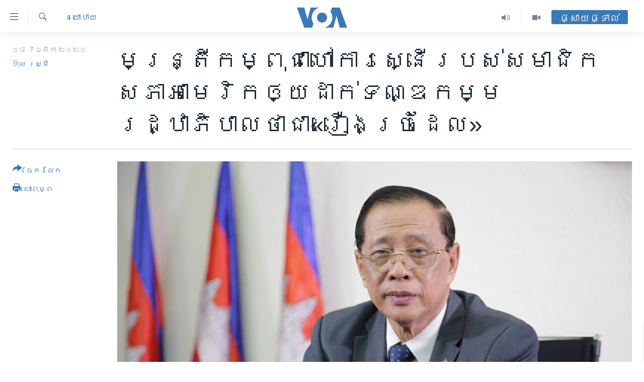

--- FILE ---
content_type: text/html; charset=utf-8
request_url: https://khmer.voanews.com/a/cambodian-officials-downplay-sanction-proposed-by-us-lawmakers/5667257.html
body_size: 21392
content:

<!DOCTYPE html>
<html lang="km" dir="ltr" class="no-js">
<head>
<link href="/Content/responsive/VOA/km-KH/VOA-km-KH.css?&amp;av=0.0.0.0&amp;cb=306" rel="stylesheet"/>
<script src="https://tags.voanews.com/voa-pangea/prod/utag.sync.js"></script> <script type='text/javascript' src='https://www.youtube.com/iframe_api' async></script>
<script type="text/javascript">
//a general 'js' detection, must be on top level in <head>, due to CSS performance
document.documentElement.className = "js";
var cacheBuster = "306";
var appBaseUrl = "/";
var imgEnhancerBreakpoints = [0, 144, 256, 408, 650, 1023, 1597];
var isLoggingEnabled = false;
var isPreviewPage = false;
var isLivePreviewPage = false;
if (!isPreviewPage) {
window.RFE = window.RFE || {};
window.RFE.cacheEnabledByParam = window.location.href.indexOf('nocache=1') === -1;
const url = new URL(window.location.href);
const params = new URLSearchParams(url.search);
// Remove the 'nocache' parameter
params.delete('nocache');
// Update the URL without the 'nocache' parameter
url.search = params.toString();
window.history.replaceState(null, '', url.toString());
} else {
window.addEventListener('load', function() {
const links = window.document.links;
for (let i = 0; i < links.length; i++) {
links[i].href = '#';
links[i].target = '_self';
}
})
}
var pwaEnabled = false;
var swCacheDisabled;
</script>
<meta charset="utf-8" />
<title>មន្ត្រី​កម្ពុជា​ហៅ​ការ​ស្នើ​របស់​​​សមាជិក​សភា​អាមេរិក​ឲ្យ​ដាក់​ទណ្ឌកម្ម​​រដ្ឋាភិបាល​ថាជា​&#171;រឿង​ច្រំដែល&#187;</title>
<meta name="description" content="ប្រតិកម្ម​របស់​មន្ត្រី​រដ្ឋាភិបាល​កម្ពុជា​នេះ&#160;ធ្វើ​ឡើង​ក្រោយ​ពី​ក្រុម​សមាជិក​រដ្ឋសភា​ និង​ព្រឹទ្ធ​សភា​របស់​អាមេរិក​ចំនួន​៨​រូប បាន​ស្នើ​រួមគ្នា​ឲ្យ​រដ្ឋាភិបាល​អាមេរិក​&#160;ពិចារណា​ដាក់​ទណ្ឌកម្ម​លើ​រដ្ឋាភិបាល​កម្ពុជា​ចំពោះ​សកម្មភាព​បង្ក្រាប​លើ​​សិទ្ធិ​​បញ្ចេញ​មតិ​និង​ក្រុម​ជំទាស់​នៅ​កម្ពុជា។ " />
<meta name="keywords" content="កម្ពុជា, នយោបាយ" />
<meta name="viewport" content="width=device-width, initial-scale=1.0" />
<meta http-equiv="X-UA-Compatible" content="IE=edge" />
<meta name="robots" content="max-image-preview:large"><meta property="fb:pages" content="154829473799" />
<meta name="msvalidate.01" content="3286EE554B6F672A6F2E608C02343C0E" />
<meta name="google-site-verification" content="9N67UibWUmTgBbmaYWYsq5uN7iR6xbECfPAJOqOdq1I" />
<link href="https://khmer.voanews.com/a/cambodian-officials-downplay-sanction-proposed-by-us-lawmakers/5667257.html" rel="canonical" />
<meta name="apple-mobile-web-app-title" content="វីអូអេ" />
<meta name="apple-mobile-web-app-status-bar-style" content="black" />
<meta name="apple-itunes-app" content="app-id=632618796, app-argument=//5667257.ltr" />
<meta content="មន្ត្រី​កម្ពុជា​ហៅ​ការ​ស្នើ​របស់​​​សមាជិក​សភា​អាមេរិក​ឲ្យ​ដាក់​ទណ្ឌកម្ម​​រដ្ឋាភិបាល​ថាជា​«រឿង​ច្រំដែល»" property="og:title" />
<meta content="ប្រតិកម្ម​របស់​មន្ត្រី​រដ្ឋាភិបាល​កម្ពុជា​នេះ ធ្វើ​ឡើង​ក្រោយ​ពី​ក្រុម​សមាជិក​រដ្ឋសភា​ និង​ព្រឹទ្ធ​សភា​របស់​អាមេរិក​ចំនួន​៨​រូប បាន​ស្នើ​រួមគ្នា​ឲ្យ​រដ្ឋាភិបាល​អាមេរិក​ ពិចារណា​ដាក់​ទណ្ឌកម្ម​លើ​រដ្ឋាភិបាល​កម្ពុជា​ចំពោះ​សកម្មភាព​បង្ក្រាប​លើ​​សិទ្ធិ​​បញ្ចេញ​មតិ​និង​ក្រុម​ជំទាស់​នៅ​កម្ពុជា។ " property="og:description" />
<meta content="article" property="og:type" />
<meta content="https://khmer.voanews.com/a/cambodian-officials-downplay-sanction-proposed-by-us-lawmakers/5667257.html" property="og:url" />
<meta content="វីអូអេ" property="og:site_name" />
<meta content="https://www.facebook.com/VOAKhmer" property="article:publisher" />
<meta content="https://gdb.voanews.com/0de7906d-4d72-4a1c-b646-84a81426780a_w1200_h630.jpg" property="og:image" />
<meta content="1200" property="og:image:width" />
<meta content="630" property="og:image:height" />
<meta content="184356595034015" property="fb:app_id" />
<meta content="ហ៊ុល រស្មី" name="Author" />
<meta content="summary_large_image" name="twitter:card" />
<meta content="@voakhmer" name="twitter:site" />
<meta content="https://gdb.voanews.com/0de7906d-4d72-4a1c-b646-84a81426780a_w1200_h630.jpg" name="twitter:image" />
<meta content="មន្ត្រី​កម្ពុជា​ហៅ​ការ​ស្នើ​របស់​​​សមាជិក​សភា​អាមេរិក​ឲ្យ​ដាក់​ទណ្ឌកម្ម​​រដ្ឋាភិបាល​ថាជា​«រឿង​ច្រំដែល»" name="twitter:title" />
<meta content="ប្រតិកម្ម​របស់​មន្ត្រី​រដ្ឋាភិបាល​កម្ពុជា​នេះ ធ្វើ​ឡើង​ក្រោយ​ពី​ក្រុម​សមាជិក​រដ្ឋសភា​ និង​ព្រឹទ្ធ​សភា​របស់​អាមេរិក​ចំនួន​៨​រូប បាន​ស្នើ​រួមគ្នា​ឲ្យ​រដ្ឋាភិបាល​អាមេរិក​ ពិចារណា​ដាក់​ទណ្ឌកម្ម​លើ​រដ្ឋាភិបាល​កម្ពុជា​ចំពោះ​សកម្មភាព​បង្ក្រាប​លើ​​សិទ្ធិ​​បញ្ចេញ​មតិ​និង​ក្រុម​ជំទាស់​នៅ​កម្ពុជា។ " name="twitter:description" />
<link rel="amphtml" href="https://khmer.voanews.com/amp/cambodian-officials-downplay-sanction-proposed-by-us-lawmakers/5667257.html" />
<script type="application/ld+json">{"articleSection":"នយោបាយ","isAccessibleForFree":true,"headline":"មន្ត្រី​កម្ពុជា​ហៅ​ការ​ស្នើ​របស់​​​សមាជិក​សភា​អាមេរិក​ឲ្យ​ដាក់​ទណ្ឌកម្ម​​រដ្ឋាភិបាល​ថាជា​«រឿង​ច្រំដែល»","inLanguage":"km-KH","keywords":"កម្ពុជា, នយោបាយ","author":{"@type":"Person","url":"https://khmer.voanews.com/author/ហ៊ុល-រស្មី/uiq_i","description":"លោក ហ៊ុល រស្មី គឺជាអ្នករាយការណ៍ព័ត៌មានឲ្យវីអូអេ ប្រចាំរាជធានីភ្នំពេញនៃប្រទេសកម្ពុជា។ សេចក្តីរាយការណ៍របស់លោក ផ្តោតលើនយោបាយកម្ពុជា សិទ្ធិមនុស្ស សិទ្ធិសហជីព កម្មករនិងពលករចំណាកស្រុក។","image":{"@type":"ImageObject","url":"https://gdb.voanews.com/877f575e-3d66-40ca-8cca-7b87f0280f15.jpg"},"name":"ហ៊ុល រស្មី"},"datePublished":"2020-11-18 13:37:00Z","dateModified":"2020-11-18 14:38:00Z","publisher":{"logo":{"width":512,"height":220,"@type":"ImageObject","url":"https://khmer.voanews.com/Content/responsive/VOA/km-KH/img/logo.png"},"@type":"NewsMediaOrganization","url":"https://khmer.voanews.com","sameAs":["https://www.facebook.com/VOAKhmer","https://twitter.com/voakhmer","https://www.youtube.com/VOAKhmer","https://www.instagram.com/voakhmer/","https://t.me/voakhmer"],"name":"វីអូអេ - VOA Khmer","alternateName":""},"@context":"https://schema.org","@type":"NewsArticle","mainEntityOfPage":"https://khmer.voanews.com/a/cambodian-officials-downplay-sanction-proposed-by-us-lawmakers/5667257.html","url":"https://khmer.voanews.com/a/cambodian-officials-downplay-sanction-proposed-by-us-lawmakers/5667257.html","description":"ប្រតិកម្ម​របស់​មន្ត្រី​រដ្ឋាភិបាល​កម្ពុជា​នេះ ធ្វើ​ឡើង​ក្រោយ​ពី​ក្រុម​សមាជិក​រដ្ឋសភា​ និង​ព្រឹទ្ធ​សភា​របស់​អាមេរិក​ចំនួន​៨​រូប បាន​ស្នើ​រួមគ្នា​ឲ្យ​រដ្ឋាភិបាល​អាមេរិក​ ពិចារណា​ដាក់​ទណ្ឌកម្ម​លើ​រដ្ឋាភិបាល​កម្ពុជា​ចំពោះ​សកម្មភាព​បង្ក្រាប​លើ​​សិទ្ធិ​​បញ្ចេញ​មតិ​និង​ក្រុម​ជំទាស់​នៅ​កម្ពុជា។ ","image":{"width":1080,"height":608,"@type":"ImageObject","url":"https://gdb.voanews.com/0de7906d-4d72-4a1c-b646-84a81426780a_w1080_h608.jpg"},"name":"មន្ត្រី​កម្ពុជា​ហៅ​ការ​ស្នើ​របស់​​​សមាជិក​សភា​អាមេរិក​ឲ្យ​ដាក់​ទណ្ឌកម្ម​​រដ្ឋាភិបាល​ថាជា​«រឿង​ច្រំដែល»"}</script>
<script src="/Scripts/responsive/infographics.b?v=dVbZ-Cza7s4UoO3BqYSZdbxQZVF4BOLP5EfYDs4kqEo1&amp;av=0.0.0.0&amp;cb=306"></script>
<script src="/Scripts/responsive/loader.b?v=Q26XNwrL6vJYKjqFQRDnx01Lk2pi1mRsuLEaVKMsvpA1&amp;av=0.0.0.0&amp;cb=306"></script>
<link rel="icon" type="image/svg+xml" href="/Content/responsive/VOA/img/webApp/favicon.svg" />
<link rel="alternate icon" href="/Content/responsive/VOA/img/webApp/favicon.ico" />
<link rel="apple-touch-icon" sizes="152x152" href="/Content/responsive/VOA/img/webApp/ico-152x152.png" />
<link rel="apple-touch-icon" sizes="144x144" href="/Content/responsive/VOA/img/webApp/ico-144x144.png" />
<link rel="apple-touch-icon" sizes="114x114" href="/Content/responsive/VOA/img/webApp/ico-114x114.png" />
<link rel="apple-touch-icon" sizes="72x72" href="/Content/responsive/VOA/img/webApp/ico-72x72.png" />
<link rel="apple-touch-icon-precomposed" href="/Content/responsive/VOA/img/webApp/ico-57x57.png" />
<link rel="icon" sizes="192x192" href="/Content/responsive/VOA/img/webApp/ico-192x192.png" />
<link rel="icon" sizes="128x128" href="/Content/responsive/VOA/img/webApp/ico-128x128.png" />
<meta name="msapplication-TileColor" content="#ffffff" />
<meta name="msapplication-TileImage" content="/Content/responsive/VOA/img/webApp/ico-144x144.png" />
<link rel="alternate" type="application/rss+xml" title="VOA - Top Stories [RSS]" href="/api/" />
<link rel="sitemap" type="application/rss+xml" href="/sitemap.xml" />
</head>
<body class=" nav-no-loaded cc_theme pg-article print-lay-article js-category-to-nav nojs-images ">
<script type="text/javascript" >
var analyticsData = {url:"https://khmer.voanews.com/a/cambodian-officials-downplay-sanction-proposed-by-us-lawmakers/5667257.html",property_id:"467",article_uid:"5667257",page_title:"មន្ត្រី​កម្ពុជា​ហៅ​ការ​ស្នើ​របស់​​​សមាជិក​សភា​អាមេរិក​ឲ្យ​ដាក់​ទណ្ឌកម្ម​​រដ្ឋាភិបាល​ថាជា​«រឿង​ច្រំដែល»",page_type:"article",content_type:"article",subcontent_type:"article",last_modified:"2020-11-18 14:38:00Z",pub_datetime:"2020-11-18 13:37:00Z",pub_year:"2020",pub_month:"11",pub_day:"18",pub_hour:"13",pub_weekday:"Wednesday",section:"នយោបាយ",english_section:"politics",byline:"ហ៊ុល រស្មី",categories:"cambodia,politics",domain:"khmer.voanews.com",language:"Khmer",language_service:"VOA Khmer",platform:"web",copied:"no",copied_article:"",copied_title:"",runs_js:"Yes",cms_release:"8.44.0.0.306",enviro_type:"prod",slug:"cambodian-officials-downplay-sanction-proposed-by-us-lawmakers",entity:"VOA",short_language_service:"KHM",platform_short:"W",page_name:"មន្ត្រី​កម្ពុជា​ហៅ​ការ​ស្នើ​របស់​​​សមាជិក​សភា​អាមេរិក​ឲ្យ​ដាក់​ទណ្ឌកម្ម​​រដ្ឋាភិបាល​ថាជា​«រឿង​ច្រំដែល»"};
</script>
<noscript><iframe src="https://www.googletagmanager.com/ns.html?id=GTM-N8MP7P" height="0" width="0" style="display:none;visibility:hidden"></iframe></noscript><script type="text/javascript" data-cookiecategory="analytics">
var gtmEventObject = Object.assign({}, analyticsData, {event: 'page_meta_ready'});window.dataLayer = window.dataLayer || [];window.dataLayer.push(gtmEventObject);
if (top.location === self.location) { //if not inside of an IFrame
var renderGtm = "true";
if (renderGtm === "true") {
(function(w,d,s,l,i){w[l]=w[l]||[];w[l].push({'gtm.start':new Date().getTime(),event:'gtm.js'});var f=d.getElementsByTagName(s)[0],j=d.createElement(s),dl=l!='dataLayer'?'&l='+l:'';j.async=true;j.src='//www.googletagmanager.com/gtm.js?id='+i+dl;f.parentNode.insertBefore(j,f);})(window,document,'script','dataLayer','GTM-N8MP7P');
}
}
</script>
<!--Analytics tag js version start-->
<script type="text/javascript" data-cookiecategory="analytics">
var utag_data = Object.assign({}, analyticsData, {});
if(typeof(TealiumTagFrom)==='function' && typeof(TealiumTagSearchKeyword)==='function') {
var utag_from=TealiumTagFrom();var utag_searchKeyword=TealiumTagSearchKeyword();
if(utag_searchKeyword!=null && utag_searchKeyword!=='' && utag_data["search_keyword"]==null) utag_data["search_keyword"]=utag_searchKeyword;if(utag_from!=null && utag_from!=='') utag_data["from"]=TealiumTagFrom();}
if(window.top!== window.self&&utag_data.page_type==="snippet"){utag_data.page_type = 'iframe';}
try{if(window.top!==window.self&&window.self.location.hostname===window.top.location.hostname){utag_data.platform = 'self-embed';utag_data.platform_short = 'se';}}catch(e){if(window.top!==window.self&&window.self.location.search.includes("platformType=self-embed")){utag_data.platform = 'cross-promo';utag_data.platform_short = 'cp';}}
(function(a,b,c,d){ a="https://tags.voanews.com/voa-pangea/prod/utag.js"; b=document;c="script";d=b.createElement(c);d.src=a;d.type="text/java"+c;d.async=true; a=b.getElementsByTagName(c)[0];a.parentNode.insertBefore(d,a); })();
</script>
<!--Analytics tag js version end-->
<!-- Analytics tag management NoScript -->
<noscript>
<img style="position: absolute; border: none;" src="https://ssc.voanews.com/b/ss/bbgprod,bbgentityvoa/1/G.4--NS/743163886?pageName=voa%3akhm%3aw%3aarticle%3a%e1%9e%98%e1%9e%93%e1%9f%92%e1%9e%8f%e1%9f%92%e1%9e%9a%e1%9e%b8%e2%80%8b%e1%9e%80%e1%9e%98%e1%9f%92%e1%9e%96%e1%9e%bb%e1%9e%87%e1%9e%b6%e2%80%8b%e1%9e%a0%e1%9f%85%e2%80%8b%e1%9e%80%e1%9e%b6%e1%9e%9a%e2%80%8b%e1%9e%9f%e1%9f%92%e1%9e%93%e1%9e%be%e2%80%8b%e1%9e%9a%e1%9e%94%e1%9e%9f%e1%9f%8b%e2%80%8b%e2%80%8b%e2%80%8b%e1%9e%9f%e1%9e%98%e1%9e%b6%e1%9e%87%e1%9e%b7%e1%9e%80%e2%80%8b%e1%9e%9f%e1%9e%97%e1%9e%b6%e2%80%8b%e1%9e%a2%e1%9e%b6%e1%9e%98%e1%9f%81%e1%9e%9a%e1%9e%b7%e1%9e%80%e2%80%8b%e1%9e%b2%e1%9f%92%e1%9e%99%e2%80%8b%e1%9e%8a%e1%9e%b6%e1%9e%80%e1%9f%8b%e2%80%8b%e1%9e%91%e1%9e%8e%e1%9f%92%e1%9e%8c%e1%9e%80%e1%9e%98%e1%9f%92%e1%9e%98%e2%80%8b%e2%80%8b%e1%9e%9a%e1%9e%8a%e1%9f%92%e1%9e%8b%e1%9e%b6%e1%9e%97%e1%9e%b7%e1%9e%94%e1%9e%b6%e1%9e%9b%e2%80%8b%e1%9e%90%e1%9e%b6%e1%9e%87%e1%9e%b6%e2%80%8b%c2%ab%e1%9e%9a%e1%9e%bf%e1%9e%84%e2%80%8b%e1%9e%85%e1%9f%92%e1%9e%9a%e1%9f%86%e1%9e%8a%e1%9f%82%e1%9e%9b%c2%bb&amp;c6=%e1%9e%98%e1%9e%93%e1%9f%92%e1%9e%8f%e1%9f%92%e1%9e%9a%e1%9e%b8%e2%80%8b%e1%9e%80%e1%9e%98%e1%9f%92%e1%9e%96%e1%9e%bb%e1%9e%87%e1%9e%b6%e2%80%8b%e1%9e%a0%e1%9f%85%e2%80%8b%e1%9e%80%e1%9e%b6%e1%9e%9a%e2%80%8b%e1%9e%9f%e1%9f%92%e1%9e%93%e1%9e%be%e2%80%8b%e1%9e%9a%e1%9e%94%e1%9e%9f%e1%9f%8b%e2%80%8b%e2%80%8b%e2%80%8b%e1%9e%9f%e1%9e%98%e1%9e%b6%e1%9e%87%e1%9e%b7%e1%9e%80%e2%80%8b%e1%9e%9f%e1%9e%97%e1%9e%b6%e2%80%8b%e1%9e%a2%e1%9e%b6%e1%9e%98%e1%9f%81%e1%9e%9a%e1%9e%b7%e1%9e%80%e2%80%8b%e1%9e%b2%e1%9f%92%e1%9e%99%e2%80%8b%e1%9e%8a%e1%9e%b6%e1%9e%80%e1%9f%8b%e2%80%8b%e1%9e%91%e1%9e%8e%e1%9f%92%e1%9e%8c%e1%9e%80%e1%9e%98%e1%9f%92%e1%9e%98%e2%80%8b%e2%80%8b%e1%9e%9a%e1%9e%8a%e1%9f%92%e1%9e%8b%e1%9e%b6%e1%9e%97%e1%9e%b7%e1%9e%94%e1%9e%b6%e1%9e%9b%e2%80%8b%e1%9e%90%e1%9e%b6%e1%9e%87%e1%9e%b6%e2%80%8b%c2%ab%e1%9e%9a%e1%9e%bf%e1%9e%84%e2%80%8b%e1%9e%85%e1%9f%92%e1%9e%9a%e1%9f%86%e1%9e%8a%e1%9f%82%e1%9e%9b%c2%bb&amp;v36=8.44.0.0.306&amp;v6=D=c6&amp;g=https%3a%2f%2fkhmer.voanews.com%2fa%2fcambodian-officials-downplay-sanction-proposed-by-us-lawmakers%2f5667257.html&amp;c1=D=g&amp;v1=D=g&amp;events=event1,event52&amp;c16=voa%20khmer&amp;v16=D=c16&amp;c5=politics&amp;v5=D=c5&amp;ch=%e1%9e%93%e1%9e%99%e1%9f%84%e1%9e%94%e1%9e%b6%e1%9e%99&amp;c15=khmer&amp;v15=D=c15&amp;c4=article&amp;v4=D=c4&amp;c14=5667257&amp;v14=D=c14&amp;v20=no&amp;c17=web&amp;v17=D=c17&amp;mcorgid=518abc7455e462b97f000101%40adobeorg&amp;server=khmer.voanews.com&amp;pageType=D=c4&amp;ns=bbg&amp;v29=D=server&amp;v25=voa&amp;v30=467&amp;v105=D=User-Agent " alt="analytics" width="1" height="1" /></noscript>
<!-- End of Analytics tag management NoScript -->
<!--*** Accessibility links - For ScreenReaders only ***-->
<section>
<div class="sr-only">
<h2>ភ្ជាប់​ទៅ​គេហទំព័រ​ទាក់ទង</h2>
<ul>
<li><a href="#content" data-disable-smooth-scroll="1">រំលង​និង​ចូល​ទៅ​​ទំព័រ​ព័ត៌មាន​​តែ​ម្តង</a></li>
<li><a href="#navigation" data-disable-smooth-scroll="1">រំលង​និង​ចូល​ទៅ​ទំព័រ​រចនាសម្ព័ន្ធ​</a></li>
<li><a href="#txtHeaderSearch" data-disable-smooth-scroll="1">រំលង​និង​ចូល​ទៅ​កាន់​ទំព័រ​ស្វែង​រក</a></li>
</ul>
</div>
</section>
<div dir="ltr">
<div id="page">
<aside>
<div class="c-lightbox overlay-modal">
<div class="c-lightbox__intro">
<h2 class="c-lightbox__intro-title"></h2>
<button class="btn btn--rounded c-lightbox__btn c-lightbox__intro-next" title="បន្ទាប់">
<span class="ico ico--rounded ico-chevron-forward"></span>
<span class="sr-only">បន្ទាប់</span>
</button>
</div>
<div class="c-lightbox__nav">
<button class="btn btn--rounded c-lightbox__btn c-lightbox__btn--close" title="បិទ">
<span class="ico ico--rounded ico-close"></span>
<span class="sr-only">បិទ</span>
</button>
<button class="btn btn--rounded c-lightbox__btn c-lightbox__btn--prev" title="មុន">
<span class="ico ico--rounded ico-chevron-backward"></span>
<span class="sr-only">មុន</span>
</button>
<button class="btn btn--rounded c-lightbox__btn c-lightbox__btn--next" title="បន្ទាប់">
<span class="ico ico--rounded ico-chevron-forward"></span>
<span class="sr-only">បន្ទាប់</span>
</button>
</div>
<div class="c-lightbox__content-wrap">
<figure class="c-lightbox__content">
<span class="c-spinner c-spinner--lightbox">
<img src="/Content/responsive/img/player-spinner.png"
alt="សូម​រង់ចាំ"
title="សូម​រង់ចាំ" />
</span>
<div class="c-lightbox__img">
<div class="thumb">
<img src="" alt="" />
</div>
</div>
<figcaption>
<div class="c-lightbox__info c-lightbox__info--foot">
<span class="c-lightbox__counter"></span>
<span class="caption c-lightbox__caption"></span>
</div>
</figcaption>
</figure>
</div>
<div class="hidden">
<div class="content-advisory__box content-advisory__box--lightbox">
<span class="content-advisory__box-text">This image contains sensitive content which some people may find offensive or disturbing.</span>
<button class="btn btn--transparent content-advisory__box-btn m-t-md" value="text" type="button">
<span class="btn__text">
Click to reveal
</span>
</button>
</div>
</div>
</div>
<div class="print-dialogue">
<div class="container">
<h3 class="print-dialogue__title section-head">ជម្រើស​ក្នុង​ការ​បោះពុម្ព</h3>
<div class="print-dialogue__opts">
<ul class="print-dialogue__opt-group">
<li class="form__group form__group--checkbox">
<input class="form__check " id="checkboxImages" name="checkboxImages" type="checkbox" checked="checked" />
<label for="checkboxImages" class="form__label m-t-md">រូបថត</label>
</li>
<li class="form__group form__group--checkbox">
<input class="form__check " id="checkboxMultimedia" name="checkboxMultimedia" type="checkbox" checked="checked" />
<label for="checkboxMultimedia" class="form__label m-t-md">ពហុព័ត៌មាន</label>
</li>
</ul>
<ul class="print-dialogue__opt-group">
<li class="form__group form__group--checkbox">
<input class="form__check " id="checkboxEmbedded" name="checkboxEmbedded" type="checkbox" checked="checked" />
<label for="checkboxEmbedded" class="form__label m-t-md">ខ្លឹមសារ​ព័ត៌មាន​ដែល​ភ្ជាប់​ពី​ទំព័រ​ផ្សេង</label>
</li>
<li class="hidden">
<input class="form__check " id="checkboxComments" name="checkboxComments" type="checkbox" />
<label for="checkboxComments" class="form__label m-t-md">មតិ</label>
</li>
</ul>
</div>
<div class="print-dialogue__buttons">
<button class="btn btn--secondary close-button" type="button" title="បោះបង់">
<span class="btn__text ">បោះបង់</span>
</button>
<button class="btn btn-cust-print m-l-sm" type="button" title="បោះពុម្ព">
<span class="btn__text ">បោះពុម្ព</span>
</button>
</div>
</div>
</div>
<div class="ctc-message pos-fix">
<div class="ctc-message__inner">Link has been copied to clipboard</div>
</div>
</aside>
<div class="hdr-20 hdr-20--big">
<div class="hdr-20__inner">
<div class="hdr-20__max pos-rel">
<div class="hdr-20__side hdr-20__side--primary d-flex">
<label data-for="main-menu-ctrl" data-switcher-trigger="true" data-switch-target="main-menu-ctrl" class="burger hdr-trigger pos-rel trans-trigger" data-trans-evt="click" data-trans-id="menu">
<span class="ico ico-close hdr-trigger__ico hdr-trigger__ico--close burger__ico burger__ico--close"></span>
<span class="ico ico-menu hdr-trigger__ico hdr-trigger__ico--open burger__ico burger__ico--open"></span>
</label>
<div class="menu-pnl pos-fix trans-target" data-switch-target="main-menu-ctrl" data-trans-id="menu">
<div class="menu-pnl__inner">
<nav class="main-nav menu-pnl__item menu-pnl__item--first">
<ul class="main-nav__list accordeon" data-analytics-tales="false" data-promo-name="link" data-location-name="nav,secnav">
<li class="main-nav__item">
<a class="main-nav__item-name main-nav__item-name--link" href="/p/6039.html" title="កម្ពុជា" data-item-name="cambodia-news" >កម្ពុជា</a>
</li>
<li class="main-nav__item">
<a class="main-nav__item-name main-nav__item-name--link" href="https://khmer.voanews.com/p/7317.html" title="អន្តរជាតិ" target="_blank" rel="noopener">អន្តរជាតិ</a>
</li>
<li class="main-nav__item">
<a class="main-nav__item-name main-nav__item-name--link" href="/z/2290" title="អាមេរិក" data-item-name="united-states" >អាមេរិក</a>
</li>
<li class="main-nav__item">
<a class="main-nav__item-name main-nav__item-name--link" href="/z/7448" title="ចិន" data-item-name="China-news" >ចិន</a>
</li>
<li class="main-nav__item">
<a class="main-nav__item-name main-nav__item-name--link" href="/hellovoa" title="ហេឡូវីអូអេ" data-item-name="hello-voa-show" >ហេឡូវីអូអេ</a>
</li>
<li class="main-nav__item">
<a class="main-nav__item-name main-nav__item-name--link" href="/creativecambodia" title="កម្ពុជាច្នៃប្រតិដ្ឋ" data-item-name="creativecambodia" >កម្ពុជាច្នៃប្រតិដ្ឋ</a>
</li>
<li class="main-nav__item">
<a class="main-nav__item-name main-nav__item-name--link" href="/newsevents" title="ព្រឹត្តិការណ៍ព័ត៌មាន" data-item-name="news-events" >ព្រឹត្តិការណ៍ព័ត៌មាន</a>
</li>
<li class="main-nav__item">
<a class="main-nav__item-name main-nav__item-name--link" href="https://khmer.voanews.com/programs/tv" title="ទូរទស្សន៍ / វីដេអូ​" >ទូរទស្សន៍ / វីដេអូ​</a>
</li>
<li class="main-nav__item">
<a class="main-nav__item-name main-nav__item-name--link" href="http://khmer.voanews.com/programindex.html" title="វិទ្យុ / ផតខាសថ៍" >វិទ្យុ / ផតខាសថ៍</a>
</li>
<li class="main-nav__item">
<a class="main-nav__item-name main-nav__item-name--link" href="/allprograms" title="កម្មវិធីទាំងអស់" data-item-name="allprograms" >កម្មវិធីទាំងអស់</a>
</li>
</ul>
</nav>
<div class="menu-pnl__item">
<a href="https://www.voacambodia.com/" class="menu-pnl__item-link" alt="Khmer English">Khmer English</a>
</div>
<div class="menu-pnl__item menu-pnl__item--social">
<h5 class="menu-pnl__sub-head">បណ្តាញ​សង្គម</h5>
<a href="https://www.facebook.com/VOAKhmer" title="តាមដាន​​តាម​ Facebook" data-analytics-text="follow_on_facebook" class="btn btn--rounded btn--social-inverted menu-pnl__btn js-social-btn btn-facebook" target="_blank" rel="noopener">
<span class="ico ico-facebook-alt ico--rounded"></span>
</a>
<a href="https://twitter.com/voakhmer" title="តាមដាន​​តាម​ Twitter" data-analytics-text="follow_on_twitter" class="btn btn--rounded btn--social-inverted menu-pnl__btn js-social-btn btn-twitter" target="_blank" rel="noopener">
<span class="ico ico-twitter ico--rounded"></span>
</a>
<a href="https://www.youtube.com/VOAKhmer" title="តាមដាន​​តាម​ YouTube" data-analytics-text="follow_on_youtube" class="btn btn--rounded btn--social-inverted menu-pnl__btn js-social-btn btn-youtube" target="_blank" rel="noopener">
<span class="ico ico-youtube ico--rounded"></span>
</a>
<a href="https://www.instagram.com/voakhmer/" title="Follow us on Instagram" data-analytics-text="follow_on_instagram" class="btn btn--rounded btn--social-inverted menu-pnl__btn js-social-btn btn-instagram" target="_blank" rel="noopener">
<span class="ico ico-instagram ico--rounded"></span>
</a>
</div>
<div class="menu-pnl__item">
<a href="/navigation/allsites" class="menu-pnl__item-link">
<span class="ico ico-languages "></span>
ភាសា
</a>
</div>
</div>
</div>
<label data-for="top-search-ctrl" data-switcher-trigger="true" data-switch-target="top-search-ctrl" class="top-srch-trigger hdr-trigger">
<span class="ico ico-close hdr-trigger__ico hdr-trigger__ico--close top-srch-trigger__ico top-srch-trigger__ico--close"></span>
<span class="ico ico-search hdr-trigger__ico hdr-trigger__ico--open top-srch-trigger__ico top-srch-trigger__ico--open"></span>
</label>
<div class="srch-top srch-top--in-header" data-switch-target="top-search-ctrl">
<div class="container">
<form action="/s" class="srch-top__form srch-top__form--in-header" id="form-topSearchHeader" method="get" role="search"><label for="txtHeaderSearch" class="sr-only">ស្វែង​រក</label>
<input type="text" id="txtHeaderSearch" name="k" placeholder="ស្វែង​រក​ពាក្យ..." accesskey="s" value="" class="srch-top__input analyticstag-event" onkeydown="if (event.keyCode === 13) { FireAnalyticsTagEventOnSearch('search', $dom.get('#txtHeaderSearch')[0].value) }" />
<button title="ស្វែង​រក" type="submit" class="btn btn--top-srch analyticstag-event" onclick="FireAnalyticsTagEventOnSearch('search', $dom.get('#txtHeaderSearch')[0].value) ">
<span class="ico ico-search"></span>
</button></form>
</div>
</div>
<a href="/" class="main-logo-link">
<img src="/Content/responsive/VOA/km-KH/img/logo-compact.svg" class="main-logo main-logo--comp" alt="site logo">
<img src="/Content/responsive/VOA/km-KH/img/logo.svg" class="main-logo main-logo--big" alt="site logo">
</a>
</div>
<div class="hdr-20__side hdr-20__side--secondary d-flex">
<a href="/p/6001.html" title="Video" class="hdr-20__secondary-item" data-item-name="video">
<span class="ico ico-video hdr-20__secondary-icon"></span>
</a>
<a href="/programs/radio" title="Audio" class="hdr-20__secondary-item" data-item-name="audio">
<span class="ico ico-audio hdr-20__secondary-icon"></span>
</a>
<a href="/s" title="ស្វែង​រក" class="hdr-20__secondary-item hdr-20__secondary-item--search" data-item-name="search">
<span class="ico ico-search hdr-20__secondary-icon hdr-20__secondary-icon--search"></span>
</a>
<div class="hdr-20__secondary-item live-b-drop">
<div class="live-b-drop__off">
<a href="/live/" class="live-b-drop__link" title="ផ្សាយផ្ទាល់" data-item-name="live">
<span class="badge badge--live-btn badge--live-btn-off">
ផ្សាយផ្ទាល់
</span>
</a>
</div>
<div class="live-b-drop__on hidden">
<label data-for="live-ctrl" data-switcher-trigger="true" data-switch-target="live-ctrl" class="live-b-drop__label pos-rel">
<span class="badge badge--live badge--live-btn">
ផ្សាយផ្ទាល់
</span>
<span class="ico ico-close live-b-drop__label-ico live-b-drop__label-ico--close"></span>
</label>
<div class="live-b-drop__panel" id="targetLivePanelDiv" data-switch-target="live-ctrl"></div>
</div>
</div>
<div class="srch-bottom">
<form action="/s" class="srch-bottom__form d-flex" id="form-bottomSearch" method="get" role="search"><label for="txtSearch" class="sr-only">ស្វែង​រក</label>
<input type="search" id="txtSearch" name="k" placeholder="ស្វែង​រក​ពាក្យ..." accesskey="s" value="" class="srch-bottom__input analyticstag-event" onkeydown="if (event.keyCode === 13) { FireAnalyticsTagEventOnSearch('search', $dom.get('#txtSearch')[0].value) }" />
<button title="ស្វែង​រក" type="submit" class="btn btn--bottom-srch analyticstag-event" onclick="FireAnalyticsTagEventOnSearch('search', $dom.get('#txtSearch')[0].value) ">
<span class="ico ico-search"></span>
</button></form>
</div>
</div>
<img src="/Content/responsive/VOA/km-KH/img/logo-print.gif" class="logo-print" alt="site logo">
<img src="/Content/responsive/VOA/km-KH/img/logo-print_color.png" class="logo-print logo-print--color" alt="site logo">
</div>
</div>
</div>
<script>
if (document.body.className.indexOf('pg-home') > -1) {
var nav2In = document.querySelector('.hdr-20__inner');
var nav2Sec = document.querySelector('.hdr-20__side--secondary');
var secStyle = window.getComputedStyle(nav2Sec);
if (nav2In && window.pageYOffset < 150 && secStyle['position'] !== 'fixed') {
nav2In.classList.add('hdr-20__inner--big')
}
}
</script>
<div class="c-hlights c-hlights--breaking c-hlights--no-item" data-hlight-display="mobile,desktop">
<div class="c-hlights__wrap container p-0">
<div class="c-hlights__nav">
<a role="button" href="#" title="មុន">
<span class="ico ico-chevron-backward m-0"></span>
<span class="sr-only">មុន</span>
</a>
<a role="button" href="#" title="បន្ទាប់">
<span class="ico ico-chevron-forward m-0"></span>
<span class="sr-only">បន្ទាប់</span>
</a>
</div>
<span class="c-hlights__label">
<span class="">ព័ត៌មាន​​ថ្មី</span>
<span class="switcher-trigger">
<label data-for="more-less-1" data-switcher-trigger="true" class="switcher-trigger__label switcher-trigger__label--more p-b-0" title="ផ្សេង​ទៀត">
<span class="ico ico-chevron-down"></span>
</label>
<label data-for="more-less-1" data-switcher-trigger="true" class="switcher-trigger__label switcher-trigger__label--less p-b-0" title="បិទ">
<span class="ico ico-chevron-up"></span>
</label>
</span>
</span>
<ul class="c-hlights__items switcher-target" data-switch-target="more-less-1">
</ul>
</div>
</div> <div id="content">
<main class="container">
<div class="hdr-container">
<div class="row">
<div class="col-category col-xs-12 col-md-2 pull-left"> <div class="category js-category">
<a class="" href="/z/2278">នយោបាយ</a> </div>
</div><div class="col-title col-xs-12 col-md-10 pull-right"> <h1 class="title pg-title">
មន្ត្រី​កម្ពុជា​ហៅ​ការ​ស្នើ​របស់​​​សមាជិក​សភា​អាមេរិក​ឲ្យ​ដាក់​ទណ្ឌកម្ម​​រដ្ឋាភិបាល​ថាជា​&#171;រឿង​ច្រំដែល&#187;
</h1>
</div><div class="col-publishing-details col-xs-12 col-sm-12 col-md-2 pull-left"> <div class="publishing-details ">
<div class="published">
<span class="date" >
<time pubdate="pubdate" datetime="2020-11-18T20:37:00+07:00">
១៨ វិច្ឆិកា ២០២០
</time>
</span>
</div>
<div class="links">
<ul class="links__list links__list--column">
<li class="links__item">
<a class="links__item-link" href="/author/ហ៊ុល-រស្មី/uiq_i" title="ហ៊ុល រស្មី">ហ៊ុល រស្មី</a>
</li>
</ul>
</div>
</div>
</div><div class="col-lg-12 separator"> <div class="separator">
<hr class="title-line" />
</div>
</div><div class="col-multimedia col-xs-12 col-md-10 pull-right"> <div class="cover-media">
<figure class="media-image js-media-expand">
<div class="img-wrap">
<div class="thumb thumb16_9">
<img src="https://gdb.voanews.com/0de7906d-4d72-4a1c-b646-84a81426780a_w250_r1_s.jpg" alt="រូបឯកសារ៖ លោក​ សុខ ឥសាន​ អ្នក​នាំ​ពាក្យគណបក្សប្រជាជនកម្ពុជា​ ផ្តល់​បទ​សម្ភាសន៍​ជាមួយ​ VOA​ នៅ​ឯទីស្នាក់ការគណបក្ស​​ ​ក្នុង​រាជធានី​ភ្នំពេញ​ កាល​ពី​ថ្ងៃ​ទី​១២​ ខែ​តុលា​ ឆ្នាំ​២០១៦​។ ​(ហ៊ាន​ សុជាតា​/វីអូអេ​) " />
</div>
</div>
<figcaption>
<span class="caption">រូបឯកសារ៖ លោក​ សុខ ឥសាន​ អ្នក​នាំ​ពាក្យគណបក្សប្រជាជនកម្ពុជា​ ផ្តល់​បទ​សម្ភាសន៍​ជាមួយ​ VOA​ នៅ​ឯទីស្នាក់ការគណបក្ស​​ ​ក្នុង​រាជធានី​ភ្នំពេញ​ កាល​ពី​ថ្ងៃ​ទី​១២​ ខែ​តុលា​ ឆ្នាំ​២០១៦​។ ​(ហ៊ាន​ សុជាតា​/វីអូអេ​) </span>
</figcaption>
</figure>
</div>
</div><div class="col-xs-12 col-md-2 pull-left article-share pos-rel"> <div class="share--box">
<div class="sticky-share-container" style="display:none">
<div class="container">
<a href="https://khmer.voanews.com" id="logo-sticky-share">&nbsp;</a>
<div class="pg-title pg-title--sticky-share">
មន្ត្រី​កម្ពុជា​ហៅ​ការ​ស្នើ​របស់​​​សមាជិក​សភា​អាមេរិក​ឲ្យ​ដាក់​ទណ្ឌកម្ម​​រដ្ឋាភិបាល​ថាជា​&#171;រឿង​ច្រំដែល&#187;
</div>
<div class="sticked-nav-actions">
<!--This part is for sticky navigation display-->
<p class="buttons link-content-sharing p-0 ">
<button class="btn btn--link btn-content-sharing p-t-0 " id="btnContentSharing" value="text" role="Button" type="" title="ជ្រើសរើស​​មធ្យោបាយ​ចែក​រំលែក​ផ្សេង​ទៀត">
<span class="ico ico-share ico--l"></span>
<span class="btn__text ">
ចែករំលែក
</span>
</button>
</p>
<aside class="content-sharing js-content-sharing js-content-sharing--apply-sticky content-sharing--sticky"
role="complementary"
data-share-url="https://khmer.voanews.com/a/cambodian-officials-downplay-sanction-proposed-by-us-lawmakers/5667257.html" data-share-title="មន្ត្រី​កម្ពុជា​ហៅ​ការ​ស្នើ​របស់​​​សមាជិក​សភា​អាមេរិក​ឲ្យ​ដាក់​ទណ្ឌកម្ម​​រដ្ឋាភិបាល​ថាជា​&#171;រឿង​ច្រំដែល&#187;" data-share-text="">
<div class="content-sharing__popover">
<h6 class="content-sharing__title">ចែករំលែក</h6>
<button href="#close" id="btnCloseSharing" class="btn btn--text-like content-sharing__close-btn">
<span class="ico ico-close ico--l"></span>
</button>
<ul class="content-sharing__list">
<li class="content-sharing__item">
<div class="ctc ">
<input type="text" class="ctc__input" readonly="readonly">
<a href="" js-href="https://khmer.voanews.com/a/cambodian-officials-downplay-sanction-proposed-by-us-lawmakers/5667257.html" class="content-sharing__link ctc__button">
<span class="ico ico-copy-link ico--rounded ico--s"></span>
<span class="content-sharing__link-text">Copy link</span>
</a>
</div>
</li>
<li class="content-sharing__item">
<a href="https://facebook.com/sharer.php?u=https%3a%2f%2fkhmer.voanews.com%2fa%2fcambodian-officials-downplay-sanction-proposed-by-us-lawmakers%2f5667257.html"
data-analytics-text="share_on_facebook"
title="Facebook" target="_blank"
class="content-sharing__link js-social-btn">
<span class="ico ico-facebook ico--rounded ico--s"></span>
<span class="content-sharing__link-text">Facebook</span>
</a>
</li>
<li class="content-sharing__item">
<a href="https://twitter.com/share?url=https%3a%2f%2fkhmer.voanews.com%2fa%2fcambodian-officials-downplay-sanction-proposed-by-us-lawmakers%2f5667257.html&amp;text=%e1%9e%98%e1%9e%93%e1%9f%92%e1%9e%8f%e1%9f%92%e1%9e%9a%e1%9e%b8%e2%80%8b%e1%9e%80%e1%9e%98%e1%9f%92%e1%9e%96%e1%9e%bb%e1%9e%87%e1%9e%b6%e2%80%8b%e1%9e%a0%e1%9f%85%e2%80%8b%e1%9e%80%e1%9e%b6%e1%9e%9a%e2%80%8b%e1%9e%9f%e1%9f%92%e1%9e%93%e1%9e%be%e2%80%8b%e1%9e%9a%e1%9e%94%e1%9e%9f%e1%9f%8b%e2%80%8b%e2%80%8b%e2%80%8b%e1%9e%9f%e1%9e%98%e1%9e%b6%e1%9e%87%e1%9e%b7%e1%9e%80%e2%80%8b%e1%9e%9f%e1%9e%97%e1%9e%b6%e2%80%8b%e1%9e%a2%e1%9e%b6%e1%9e%98%e1%9f%81%e1%9e%9a%e1%9e%b7%e1%9e%80%e2%80%8b%e1%9e%b2%e1%9f%92%e1%9e%99%e2%80%8b%e1%9e%8a%e1%9e%b6%e1%9e%80%e1%9f%8b%e2%80%8b%e1%9e%91%e1%9e%8e%e1%9f%92%e1%9e%8c%e1%9e%80%e1%9e%98%e1%9f%92%e1%9e%98%e2%80%8b%e2%80%8b%e1%9e%9a%e1%9e%8a%e1%9f%92%e1%9e%8b%e1%9e%b6%e1%9e%97%e1%9e%b7%e1%9e%94%e1%9e%b6%e1%9e%9b%e2%80%8b%e1%9e%90%e1%9e%b6%e1%9e%87%e1%9e%b6%e2%80%8b%c2%ab%e1%9e%9a%e1%9e%bf%e1%9e%84%e2%80%8b%e1%9e%85%e1%9f%92%e1%9e%9a%e1%9f%86%e1%9e%8a%e1%9f%82%e1%9e%9b%c2%bb"
data-analytics-text="share_on_twitter"
title="Twitter" target="_blank"
class="content-sharing__link js-social-btn">
<span class="ico ico-twitter ico--rounded ico--s"></span>
<span class="content-sharing__link-text">Twitter</span>
</a>
</li>
<li class="content-sharing__item visible-xs-inline-block visible-sm-inline-block">
<a href="whatsapp://send?text=https%3a%2f%2fkhmer.voanews.com%2fa%2fcambodian-officials-downplay-sanction-proposed-by-us-lawmakers%2f5667257.html"
data-analytics-text="share_on_whatsapp"
title="WhatsApp" target="_blank"
class="content-sharing__link js-social-btn">
<span class="ico ico-whatsapp ico--rounded ico--s"></span>
<span class="content-sharing__link-text">WhatsApp</span>
</a>
</li>
<li class="content-sharing__item visible-md-inline-block visible-lg-inline-block">
<a href="https://web.whatsapp.com/send?text=https%3a%2f%2fkhmer.voanews.com%2fa%2fcambodian-officials-downplay-sanction-proposed-by-us-lawmakers%2f5667257.html"
data-analytics-text="share_on_whatsapp_desktop"
title="WhatsApp" target="_blank"
class="content-sharing__link js-social-btn">
<span class="ico ico-whatsapp ico--rounded ico--s"></span>
<span class="content-sharing__link-text">WhatsApp</span>
</a>
</li>
<li class="content-sharing__item visible-xs-inline-block visible-sm-inline-block">
<a href="https://line.me/R/msg/text/?https%3a%2f%2fkhmer.voanews.com%2fa%2fcambodian-officials-downplay-sanction-proposed-by-us-lawmakers%2f5667257.html"
data-analytics-text="share_on_line"
title="Line" target="_blank"
class="content-sharing__link js-social-btn">
<span class="ico ico-line ico--rounded ico--s"></span>
<span class="content-sharing__link-text">Line</span>
</a>
</li>
<li class="content-sharing__item visible-md-inline-block visible-lg-inline-block">
<a href="https://timeline.line.me/social-plugin/share?url=https%3a%2f%2fkhmer.voanews.com%2fa%2fcambodian-officials-downplay-sanction-proposed-by-us-lawmakers%2f5667257.html"
data-analytics-text="share_on_line_desktop"
title="Line" target="_blank"
class="content-sharing__link js-social-btn">
<span class="ico ico-line ico--rounded ico--s"></span>
<span class="content-sharing__link-text">Line</span>
</a>
</li>
<li class="content-sharing__item">
<a href="mailto:?body=https%3a%2f%2fkhmer.voanews.com%2fa%2fcambodian-officials-downplay-sanction-proposed-by-us-lawmakers%2f5667257.html&amp;subject=មន្ត្រី​កម្ពុជា​ហៅ​ការ​ស្នើ​របស់​​​សមាជិក​សភា​អាមេរិក​ឲ្យ​ដាក់​ទណ្ឌកម្ម​​រដ្ឋាភិបាល​ថាជា​&#171;រឿង​ច្រំដែល&#187;"
title="Email"
class="content-sharing__link ">
<span class="ico ico-email ico--rounded ico--s"></span>
<span class="content-sharing__link-text">Email</span>
</a>
</li>
</ul>
</div>
</aside>
</div>
</div>
</div>
<div class="links">
<p class="buttons link-content-sharing p-0 ">
<button class="btn btn--link btn-content-sharing p-t-0 " id="btnContentSharing" value="text" role="Button" type="" title="ជ្រើសរើស​​មធ្យោបាយ​ចែក​រំលែក​ផ្សេង​ទៀត">
<span class="ico ico-share ico--l"></span>
<span class="btn__text ">
ចែករំលែក
</span>
</button>
</p>
<aside class="content-sharing js-content-sharing " role="complementary"
data-share-url="https://khmer.voanews.com/a/cambodian-officials-downplay-sanction-proposed-by-us-lawmakers/5667257.html" data-share-title="មន្ត្រី​កម្ពុជា​ហៅ​ការ​ស្នើ​របស់​​​សមាជិក​សភា​អាមេរិក​ឲ្យ​ដាក់​ទណ្ឌកម្ម​​រដ្ឋាភិបាល​ថាជា​&#171;រឿង​ច្រំដែល&#187;" data-share-text="">
<div class="content-sharing__popover">
<h6 class="content-sharing__title">ចែករំលែក</h6>
<button href="#close" id="btnCloseSharing" class="btn btn--text-like content-sharing__close-btn">
<span class="ico ico-close ico--l"></span>
</button>
<ul class="content-sharing__list">
<li class="content-sharing__item">
<div class="ctc ">
<input type="text" class="ctc__input" readonly="readonly">
<a href="" js-href="https://khmer.voanews.com/a/cambodian-officials-downplay-sanction-proposed-by-us-lawmakers/5667257.html" class="content-sharing__link ctc__button">
<span class="ico ico-copy-link ico--rounded ico--l"></span>
<span class="content-sharing__link-text">Copy link</span>
</a>
</div>
</li>
<li class="content-sharing__item">
<a href="https://facebook.com/sharer.php?u=https%3a%2f%2fkhmer.voanews.com%2fa%2fcambodian-officials-downplay-sanction-proposed-by-us-lawmakers%2f5667257.html"
data-analytics-text="share_on_facebook"
title="Facebook" target="_blank"
class="content-sharing__link js-social-btn">
<span class="ico ico-facebook ico--rounded ico--l"></span>
<span class="content-sharing__link-text">Facebook</span>
</a>
</li>
<li class="content-sharing__item">
<a href="https://twitter.com/share?url=https%3a%2f%2fkhmer.voanews.com%2fa%2fcambodian-officials-downplay-sanction-proposed-by-us-lawmakers%2f5667257.html&amp;text=%e1%9e%98%e1%9e%93%e1%9f%92%e1%9e%8f%e1%9f%92%e1%9e%9a%e1%9e%b8%e2%80%8b%e1%9e%80%e1%9e%98%e1%9f%92%e1%9e%96%e1%9e%bb%e1%9e%87%e1%9e%b6%e2%80%8b%e1%9e%a0%e1%9f%85%e2%80%8b%e1%9e%80%e1%9e%b6%e1%9e%9a%e2%80%8b%e1%9e%9f%e1%9f%92%e1%9e%93%e1%9e%be%e2%80%8b%e1%9e%9a%e1%9e%94%e1%9e%9f%e1%9f%8b%e2%80%8b%e2%80%8b%e2%80%8b%e1%9e%9f%e1%9e%98%e1%9e%b6%e1%9e%87%e1%9e%b7%e1%9e%80%e2%80%8b%e1%9e%9f%e1%9e%97%e1%9e%b6%e2%80%8b%e1%9e%a2%e1%9e%b6%e1%9e%98%e1%9f%81%e1%9e%9a%e1%9e%b7%e1%9e%80%e2%80%8b%e1%9e%b2%e1%9f%92%e1%9e%99%e2%80%8b%e1%9e%8a%e1%9e%b6%e1%9e%80%e1%9f%8b%e2%80%8b%e1%9e%91%e1%9e%8e%e1%9f%92%e1%9e%8c%e1%9e%80%e1%9e%98%e1%9f%92%e1%9e%98%e2%80%8b%e2%80%8b%e1%9e%9a%e1%9e%8a%e1%9f%92%e1%9e%8b%e1%9e%b6%e1%9e%97%e1%9e%b7%e1%9e%94%e1%9e%b6%e1%9e%9b%e2%80%8b%e1%9e%90%e1%9e%b6%e1%9e%87%e1%9e%b6%e2%80%8b%c2%ab%e1%9e%9a%e1%9e%bf%e1%9e%84%e2%80%8b%e1%9e%85%e1%9f%92%e1%9e%9a%e1%9f%86%e1%9e%8a%e1%9f%82%e1%9e%9b%c2%bb"
data-analytics-text="share_on_twitter"
title="Twitter" target="_blank"
class="content-sharing__link js-social-btn">
<span class="ico ico-twitter ico--rounded ico--l"></span>
<span class="content-sharing__link-text">Twitter</span>
</a>
</li>
<li class="content-sharing__item visible-xs-inline-block visible-sm-inline-block">
<a href="whatsapp://send?text=https%3a%2f%2fkhmer.voanews.com%2fa%2fcambodian-officials-downplay-sanction-proposed-by-us-lawmakers%2f5667257.html"
data-analytics-text="share_on_whatsapp"
title="WhatsApp" target="_blank"
class="content-sharing__link js-social-btn">
<span class="ico ico-whatsapp ico--rounded ico--l"></span>
<span class="content-sharing__link-text">WhatsApp</span>
</a>
</li>
<li class="content-sharing__item visible-md-inline-block visible-lg-inline-block">
<a href="https://web.whatsapp.com/send?text=https%3a%2f%2fkhmer.voanews.com%2fa%2fcambodian-officials-downplay-sanction-proposed-by-us-lawmakers%2f5667257.html"
data-analytics-text="share_on_whatsapp_desktop"
title="WhatsApp" target="_blank"
class="content-sharing__link js-social-btn">
<span class="ico ico-whatsapp ico--rounded ico--l"></span>
<span class="content-sharing__link-text">WhatsApp</span>
</a>
</li>
<li class="content-sharing__item visible-xs-inline-block visible-sm-inline-block">
<a href="https://line.me/R/msg/text/?https%3a%2f%2fkhmer.voanews.com%2fa%2fcambodian-officials-downplay-sanction-proposed-by-us-lawmakers%2f5667257.html"
data-analytics-text="share_on_line"
title="Line" target="_blank"
class="content-sharing__link js-social-btn">
<span class="ico ico-line ico--rounded ico--l"></span>
<span class="content-sharing__link-text">Line</span>
</a>
</li>
<li class="content-sharing__item visible-md-inline-block visible-lg-inline-block">
<a href="https://timeline.line.me/social-plugin/share?url=https%3a%2f%2fkhmer.voanews.com%2fa%2fcambodian-officials-downplay-sanction-proposed-by-us-lawmakers%2f5667257.html"
data-analytics-text="share_on_line_desktop"
title="Line" target="_blank"
class="content-sharing__link js-social-btn">
<span class="ico ico-line ico--rounded ico--l"></span>
<span class="content-sharing__link-text">Line</span>
</a>
</li>
<li class="content-sharing__item">
<a href="mailto:?body=https%3a%2f%2fkhmer.voanews.com%2fa%2fcambodian-officials-downplay-sanction-proposed-by-us-lawmakers%2f5667257.html&amp;subject=មន្ត្រី​កម្ពុជា​ហៅ​ការ​ស្នើ​របស់​​​សមាជិក​សភា​អាមេរិក​ឲ្យ​ដាក់​ទណ្ឌកម្ម​​រដ្ឋាភិបាល​ថាជា​&#171;រឿង​ច្រំដែល&#187;"
title="Email"
class="content-sharing__link ">
<span class="ico ico-email ico--rounded ico--l"></span>
<span class="content-sharing__link-text">Email</span>
</a>
</li>
</ul>
</div>
</aside>
<p class="link-print visible-md visible-lg buttons p-0">
<button class="btn btn--link btn-print p-t-0" onclick="if (typeof FireAnalyticsTagEvent === 'function') {FireAnalyticsTagEvent({ on_page_event: 'print_story' });}return false" title="(CTRL+P)">
<span class="ico ico-print"></span>
<span class="btn__text">បោះពុម្ព</span>
</button>
</p>
</div>
</div>
</div>
</div>
</div>
<div class="body-container">
<div class="row">
<div class="col-xs-12 col-sm-12 col-md-10 col-lg-10 pull-right">
<div class="row">
<div class="col-xs-12 col-sm-12 col-md-8 col-lg-8 pull-left bottom-offset content-offset">
<div id="article-content" class="content-floated-wrap fb-quotable">
<div class="wsw">
<span class="dateline">ភ្នំពេញ —&nbsp;</span>
<p>ក្រុម​មន្ត្រី​កម្ពុជា​ នៅ​ថ្ងៃ​ពុធ​នេះ​ បាន​ថ្លែង​សម្រាល​ការ​ស្នើ​សុំរបស់​ក្រុម​អ្នក​តាក់​តែង​ច្បាប់​សហរដ្ឋ​អា​មេរិក​ចំនួន​៨​រូប ដែល​ទាមទារ​ឲ្យ​រដ្ឋាភិបាលក្រុង​វ៉ាស៊ីនតោន ចាត់វិធាន​ការ​ជាក់​លាក់​លើ​រដ្ឋាភិបាល​ក្រុង​ភ្នំពេញ​ ដើម្បី​ឲ្យ​មាន​ភាពប្រសើរ​ឡើង​នៃ​ដំណើរ​ការ​ប្រជាធិបតេយ្យ។</p>
<p>ក្នុង​លិខិត​រួមគ្នា​មួយ​ចុះ​ថ្ងៃ​ទី​១៦ ខែ​វិច្ឆិកា​ ដែល​បាន​ផ្ញើ​ជូន​លោក Mike Pompeo រដ្ឋមន្ត្រី​ការ​បរទេស​សហរដ្ឋ​អាមេរិក ក្រុម​តំណាង​រាស្ត្រ​និង​សមាជិក​ព្រឹទ្ធសភា​ទាំង​នេះ ​បាន​ពណ៌នាអំពី​ការ​កាន់​អំណាច​របស់​លោក​នាយករដ្ឋមន្ត្រី ហ៊ុន សែន ជាង​៣៥​ឆ្នាំ​ ដោយ​មាន​ភ្ជាប់​កំណត់ត្រា​ជា​យូរ​មក​ហើយ​នៃ​ការ​ប្រើ​ប្រាស់​អំពើ​ហិង្សា​ ការ​គំរាម​កំហែង ការចាប់​ពិរុទ្ធ​ និង​អំពើ​ពុក​រលួយ ដើម្បី​រក្សា​អំណាច។ ក្រុម​អ្នក​ធ្វើ​ច្បាប់​បាន​រំលេច​ពី​ការ​បោះ​ឆ្នោត​ជា​ច្រើន​ដែល​ពួកគេ​ចោទ​ថា«គ្មាន​លក្ខណៈ​សេរី និង​យុត្តិធម៌» ហើយ​ថា​គណបក្ស​ប្រជាជន​កម្ពុជា​របស់​លោក ហ៊ុន សែន ​តែង​តែ​ឈ្នះ។</p>
<p>ពួក​គេ​ក៏​បាន​កត់​សម្គាល់​នូវ​ការ​ធ្វើ​ទុក្ខ​បុក​ម្នេញ​ជា​ហូរហែ​មក​លើ​សកម្មជន​បក្ស​ប្រឆាំង មេដឹក​នាំ​សហជីព និង​ក្រុម​អ្នក​រិះគន់​រដ្ឋាភិបាល រហូត​ដល់​ការ​រំលាយ​គណបក្ស​សង្គ្រោះ​ជាតិ​ នៅ​ឆ្នាំ​២០១៧​ ដែល​ធ្វើ​ឲ្យ​កម្ពុជា​ក្លាយ​ជា​ប្រទេស​ស្ថិត​ក្រោម​ការ​ដឹកនាំ​ដោយ​បក្ស​តែ​មួយ​នា​ពេល​បច្ចុប្បន្ន​នេះ។</p>
<p>ពួកគេ​អធិប្បាយទៅ​លោក​រដ្ឋមន្ត្រី​ការ​បរទេស ​Mike Pompeo ​ថា៖</p>
<p>«ឥឡូវ​វា​បង្ហាញ​កាន់​តែ​ច្បាស់​ថា​មាន​តែ​សម្ពាធ​ខ្លាំងក្លា​មួយ​តែ​ប៉ុណ្ណោះ​ ដែល​អាច​កែ​ប្រែ​អាកប្បកិរិយា​របស់​រដ្ឋាភិបាល​កម្ពុជា។ យើង​ទទូច​ឲ្យ​លោក​ធ្វើ​សកម្មភាព​ ដោយ​សារ​តែ​លោក​ ហ៊ុន សែន​ និង​គណ​បក្ស​កាន់​អំណាច​របស់​លោក​ លែង​មាន​ការ​ឆ្លើយ​តប​ទៅ​នឹង​ទំនាក់​ទំនង​ការ​ទូត​ធម្មតាៗ​ហើយ»។</p>
<p>អ្នក​នាំ​ពាក្យ​រដ្ឋាភិបាល​ លោក​ ផៃ ស៊ីផាន​ ​មាន​ប្រសាសន៍​ថា​ការ​អធិប្បាយ​នានា​របស់​ក្រុម​អ្នក​ធ្វើ​ច្បាប់​សហរដ្ឋ​អាមេរិក​ជា​«រឿង​ច្រំដែល» ហើយ​បាន​បង្វែរ​សំណួរ​ទៅ​ក្រសួង​ការ​បរទេស​កម្ពុជា។</p>
<p>លោក​ថ្លែង​ថា៖ «រឿង​ហ្នឹង​ អត់​មាន​រឿង​អី​ប្លែក​ទេ​ពី​ដែល​សមាជិក​សភា​មួយចំនួន​ហ្នឹង។ ក៏​ប៉ុន្តែ​ដល់​ស៊ី​ជម្រៅ​ទៅ​សុំ​មេត្តា​ទាក់​ទង​ទៅ​ក្រសួង​ការ​បរទេស ពីព្រោះ​ហួស​ពី​ការងារ​របស់​ខ្ញុំ»។</p>
<p>វីអូអេ​មិន​អាច​សុំ​ការ​អធិប្បាយ​ពី​លោក ​កុយ គួង អ្នក​នាំពាក្យ​ក្រសួង​ការបរទេសកម្ពុជា​បាន​ទេ​នៅ​ថ្ងៃ​ពុធ​នេះ។</p>
<p>លោក​ ជិន ម៉ាលីន រដ្ឋលេខាធិការ និង​ជា​អ្នក​នាំពាក្យ​របស់​ក្រសួង​យុត្តិ​ធម៌ មាន​ប្រសាសន៍​ថា​ការ​អំពាវនាវ​របស់​ក្រុម​អ្នក​ធ្វើ​ច្បាប់​របស់​អាមេរិក​ឲ្យ​មាន​ទណ្ឌកម្ម​មក​លើ​រដ្ឋាភិបាល​កម្ពុជា​នេះ គ្រាន់​តែ​ជា​ការ​បញ្ចេញ​ទស្សនៈ​របស់​បុគ្គល​ម្នាក់ៗ។</p>
<p>លោក​បញ្ជាក់​ថា៖ «នេះ​ជា​ទស្សនៈ​ផ្ទាល់​ខ្លួន​របស់​តំណាង​រាស្ត្រ សមាជិក​សភា​និង​ព្រឹទ្ធសភា​របស់​អាមេរិក​ទេ​ ដែល​ពួក​គាត់​មាន​ទំនាក់​ទំនង​ជាមួយ​នឹង​ក្រុម​ប្រឆាំង ហើយ​ប្រើ​ប្រាស់​រូបភាព​នៃ​សិទ្ធិ​មនុស្ស ប្រជាធិបតេយ្យ​នេះជា​លេស​ ដើម្បី​ការពារ​ដល់​ក្រុម​បក្ខ​ពួក​របស់​គាត់។ អាហ្នឹង​ជា​រឿង​ធម្មតា​ ក៏​ប៉ុន្តែ​គ្រាន់​តែ​ថា​ជា​ជំហរ​របស់​រដ្ឋាភិបាល​អាមេរិក​ ខ្ញុំ​គិត​ថា​ គេ​នឹង​ធ្វើ​ការ​ពិចារណា​ឲ្យ​បាន​ដិត​ដល់​ ដោយ​ផ្អែក​ទៅ​លើ​ផល​ប្រយោជន៍​ ទំនាក់​ទំនង​ការ​ទូត​ ក៏​ដូច​ជា​ទំនាក់​ទំនង​ផ្នែក​សេដ្ឋកិច្ច​ ពាណិជ្ជកម្ម​រវាង​ប្រទេស​ទាំង​ពីរ»។</p>
<p>ក្នុង​ចំណោម​អ្នក​ស្នើ​សុំ​នោះ មាន​សមាជិក​ព្រឹទ្ធសភា​អាមេរិកមួយ​រូប​គឺលោក Edward Markey បាន​ថ្លែង​លើ​ប្រព័ន្ធ​សង្គម Twitter​ ស្នើ​ឲ្យ​សហរដ្ឋ​អាមេរិក​មាន​វិធាន​ការ​ដែល​កំណត់​គោល​ដៅ​ជាក់​លាក់​ ក្រោម​ច្បាប់​Global Magnitsky​មក​លើ​ថ្នាក់​ដឹកនាំ​របស់​គណបក្ស​ប្រជាជន​កម្ពុជា។</p><div class="clear"></div>
<div class="wsw__embed">
<div class="infgraphicsAttach" >
<script type="text/javascript">
initInfographics(
{
groups:[],
params:[{"Name":"embed_html","Value":"&lt;blockquote class=\"twitter-tweet\"&gt;&lt;p lang=\"en\" dir=\"ltr\"&gt;The U.S. govt must respond in concert with our allies to condemn Hun Sen%27s brutal crackdown on opposition and freedom of speech in Cambodia. We%27re calling on &lt;a href=\"https://twitter.com/StateDept?ref_src=twsrc%5Etfw\"&gt;@StateDept&lt;/a&gt; &lt;a href=\"https://twitter.com/USTreasury?ref_src=twsrc%5Etfw\"&gt;@USTreasury&lt;/a&gt; to impose targetedsanctions under the Global Magnitsky Act against seniorleadership of the CPP. &lt;a href=\"https://t.co/dSqu5OsGYU\"&gt;pic.twitter.com/dSqu5OsGYU&lt;/a&gt;&lt;/p&gt;— Ed Markey (@SenMarkey) &lt;a href=\"https://twitter.com/SenMarkey/status/1328487312829853702?ref_src=twsrc%5Etfw\"&gt;November 16, 2020&lt;/a&gt;&lt;/blockquote&gt;||data-pangea-embed::\"true\"","DefaultValue":"","HtmlEncode":false,"Type":"HTML"}],
isMobile:true
});
</script>
<div class="snippetLoading twitterSnippet"></div>
<script type="text/javascript">
(function (d) {
var userInput = Infographics.Param["embed_html"],
thisSnippet = (d.getElementsByClassName ? d.getElementsByClassName("twitterSnippet") : d.querySelectorAll(".twitterSnippet"))[0],
render = function () {
var madeDiv, bquote, sId = "twitterAPIForSnippet";
try {
madeDiv = document.createElement("div");
madeDiv.innerHTML = userInput;
} catch (e) {
thisSnippet.innerHTML = "Twitter Embed Code is invalid or incomplete.";
return;
}
bquote = madeDiv.childNodes[0];
if (bquote.tagName.toLowerCase() === "blockquote" && bquote.className.indexOf("twitter") !== -1) { //remove everything except paragraphs and links
var all = bquote.getElementsByTagName("*");
for (var i = all.length - 1; i >= 0; i--) {
var elm = all[i];
var tag = elm.tagName.toLowerCase();
if (tag !== "a" && tag !== "p")
all[i].parentNode.removeChild(all[i]);
}
} else {
thisSnippet.innerHTML = "Twitter Embed Code does not contain proper Twitter blockquote.";
return;
}
if (!d.getElementById(sId)) { //async request Twitter API
var js, firstJs = d.getElementsByTagName("script")[0];
js = d.createElement("script");
js.id = sId;
js.src = "//platform.twitter.com/widgets.js";
firstJs.parentNode.insertBefore(js, firstJs);
}
thisSnippet.parentNode.style.width = "100%";
thisSnippet.appendChild(bquote);
if (window.twttr && window.twttr.widgets) {
window.twttr.widgets.load();
window.twttr.events.bind("rendered", function (e) {
//fix twitter bug rendering multiple embeds per tweet. Can be deleted after Twitter fix the issue
if (e.target) {
var par = e.target.parentElement;
if (par && par.className === "twitterSnippetProcessed" &&
e.target.previousSibling && e.target.previousSibling.nodeName.toLowerCase() === "iframe") {
//this is duplicate embed, delete it
par.removeChild(e.target);
}
}
});
}
};
thisSnippet.className = "twitterSnippetProcessed";
thisSnippet.style = "display:flex;justify-content:center;";
if (d.readyState === "uninitialized" || d.readyState === "loading")
window.addEventListener("load", render);
else //liveblog, ajax
render();
})(document);
</script>
</div>
</div>
<p>លោក​អធិប្បាយ​ថា៖ «រដ្ឋាភិបាល​អាមេរិក​ត្រូវ​តែ​ឆ្លើយ​តប​រួម​គ្នា​ជាមួយ​សម្ព័ន្ធ​មិត្ត​របស់​យើង ​ដើម្បី​ថ្កោល​ទោស​ការ​បង្ក្រាប​ហិង្សា​របស់​លោក​ ហ៊ុន សែន​ មក​លើ​ក្រុម​ជំទាស់​ និង​សេរី​ភាព​បញ្ចេញ​មតិ​នៅ​កម្ពុជា»។</p>
<p>លោក​សង្កត់​ធ្ងន់​ថា៖ «យើង​អំពាវនាវ​ឲ្យ​ក្រសួង​ការ​បរទេស និង​ក្រសួង​ហិរញ្ញវត្ថុរបស់​សហរដ្ឋ​អាមេរិក​ដាក់​ទណ្ឌ​កម្ម​ឲ្យ​ចំ​គោល​ដៅ​ក្រោម​ច្បាប់ Magnitsky ប្រឆាំង​នឹង​ថ្នាក់​ដឹកនាំ​ជាន់​ខ្ពស់​របស់​គណបក្ស​ប្រជាជន​កម្ពុជា»។</p>
<p>ក្រុម​អ្នក​ធ្វើ​ច្បាប់​អាមេរិក​ទាំង​៨​រូប​នេះ មាន​ដូច​ជាតំណាងរាស្ត្រមក​ពី​គណបក្ស​សាធារណរដ្ឋ លោក Ted Yoho តំណាងរាស្ត្រ​មក​ពី​គណបក្ស​ប្រជាធិប​តេយ្យ​លោក ​Alan Lowenthal​ និង​លោកស្រី ​Elizabeth Warren សមាជិក​ព្រឹទ្ធ​សភា​មក​ពី​បក្ស​ប្រជាធិប​តេយ្យ​ជាដើម។ ពួកគេ​ក៏​បាន​លើក​ជា​អនុសាសន៍​ឲ្យ​តំណាង​ពាណិជ្ជកម្ម​សហរដ្ឋ​អាមេរិក​ ចាប់​ផ្តើម​ការ​ពិនិត្យ​ឡើងវិញ​ជា​បន្ទាន់នូវ​ភាព​អនុ​គ្រោះ​ពន្ធគយ​របស់​កម្ពុជា​ ដោយ​យោង​តាម​ស្ថានភាពកាន់​តែ​អាក្រក់​ទៅ​លើមេដឹកនាំ​ពលករ​និង​សហជីព។</p>
<p>លោក ​សុខ ឥសាន​ អ្នកនាំពាក្យ​របស់គណ​បក្ស​កាន់​អំណាច​ យល់​ថា​ទណ្ឌកម្ម​របស់​សហរដ្ឋ​អាមេរិក​មក​លើ​មន្ត្រី​កម្ពុជា​កន្លងមក​មិន​បាន​បង្ក​បញ្ហា​ជា​ដុំកំភួន​មក​លើ​ដំណើរ​ការ​អភិវឌ្ឍ​ប្រទេស​ទេ។ លោក​ក៏​មិន​បាន​បង្ហាញ​ពី​កង្វល់​ចំពោះ​វិធានការ​សេដ្ឋកិច្ច​របស់​អាមេរិក​មក​លើ​កម្ពុជា​នោះ​ដែរ។</p>
<p>លោក សុខ ឥសាន ដែល​ជា​សមាជិក​ព្រឹទ្ធសភា​កម្ពុជា​មួយ​រូប​ដែរ​នោះ មាន​ប្រសាសន៍​ថា៖</p>
<p>«គាត់​ចង់​ទណ្ឌកម្ម​យ៉ាង​ម៉េច​ Magnitsky Act...អាស្រ័យ​តែ​គាត់​ទៅ គាត់​ធ្វើ​ទៅ។ ក៏​ប៉ុន្តែ​វា​អត់​មាន​ឥទ្ធិពល​នៅ​ក្នុង​បរិវេណ​ឯករាជ្យ​ អធិបតេយ្យ​ភាព​[ជាតិ​]ទេ។ បើ​ដាក់​ទណ្ឌកម្ម​មន្ត្រី​របស់​គណបក្ស​ប្រជាជន​ ឬ​មួយ​មន្ត្រី​របស់​រាជរដ្ឋាភិបាល​ប៉ុន្មាន​នាក់​មក​ហើយ​ហ្នឹង​ សួរ​ថា​តើ​មាន​ឥទ្ធិពល​អី​ខ្លះ​ តាំង​ពី​ថ្ងៃ​ដាក់​មក​មួយ​ឆ្នាំ​ ពីរ​ឆ្នាំ​ជាង​ហើយ​ហ្នឹង»។</p>
<p>កាល​ពី​ខែ​កញ្ញា ​នៅ​ក្រោម​ច្បាប់ Magnitsky​នេះ​ ក្រសួង​ហិរញ្ញវត្ថុ​សហរដ្ឋ​អាមេរិក​បាន​ដាក់​ទណ្ឌកម្ម​លើក្រុមហ៊ុន​ចិន​ឈ្មោះ​UDG (Union Development Group)ក្នុង​ការ​ចោទ​ប្រកាន់​ថា​ក្រុម​ហ៊ុន​នេះ​បាន​រឹប​អូស​យក​ដីធ្លី​និង​បំផ្លាញ​លំនៅដ្ឋាន​ពលរដ្ឋ​នៅ​ខេត្ត​កោះ​កុង។ លោក​នាយ​ឧត្តម​សេនីយ៍​ គន់ គីម ដែល​បច្ចុប្បន្ន​ជា​អនុប្រធាន​ទី១​នៃ​គណៈកម្មាធិការ​ជាតិ​គ្រប់​គ្រង​គ្រោះ​មហន្តរាយ ក៏​រង​ទណ្ឌកម្ម​ផង​ដែរ ដោយ​សារ​ការ​ពាក់ព័ន្ធ​នឹង​គម្រោង​អភិវឌ្ឍន៍​របស់​ក្រុមហ៊ុន​ចិន​នេះ។ អ្នក​ផ្សេង​ទៀត​ដែល​ស្និទ្ធិ​នឹង​លោក ហ៊ុន សែន ហើយ​ទទួល​រង​ទណ្ឌកម្ម​នេះ​ដែរ មាន​ឧកញ៉ា​រក​ស៊ី​ឈើ លោក ទ្រី ភាព និងនាយ​ឧត្តម​សេនីយ៍ ​ហ៊ីង​ ប៊ុនហៀង ​មេ​បញ្ជាការ​កង​អង្គរក្ស​របស់នាយក​រដ្ឋមន្ត្រី។</p>
<p>ក្រុម​អ្នក​ធ្វើ​ច្បាប់​របស់​អាមេរិក​បាន​កត់​សម្គាល់​ត្រួសៗ​នូវ​ការ​បង្ក្រាប​មួយ​ចំនួន​ទៅ​លើ​ក្រុម​អតីត​ក្រុម​មន្ត្រី​គណបក្ស​ប្រឆាំង​និង​អ្នករិះគន់​រដ្ឋាភិបាល​ រួម​មាន​ការ​ចាប់​ខ្លួន​លោក​ រ៉ុង ឈុន និង​ការ​ចាប់​ខ្លួន​សកម្មជន​ការពារ​បរិស្ថាន។</p>
<p>លោក​ Chad Roedemeier មន្ត្រី​នាំ​ពាក្យ​ស្ថាន​ទូត​សហរដ្ឋ​អាមេរិក​ប្រចាំ​ទីក្រុង​ភ្នំពេញ​ បដិសេធ​មិន​ផ្តល់​ការ​អធិប្បាយ​លើ​លិខិត​របស់​ក្រុម​អ្នក​តាក់​តែង​ច្បាប់​អាមេរិក​ទាំង​៨​នាក់​នោះ​ទេ។</p>
<p>ប៉ុន្តែ​លោក​បាន​ស្នើ​ឲ្យ​អ្នក​សារព័ត៌មាន​យោង​ទៅ​លើ​សេចក្តី​ថ្លែងការណ៍​សង្ខេប​មួយ​ដែល​បង្ហោះ​នៅ​ក្នុង​បណ្តាញ​សង្គម​ហ្វេសប៊ុក​របស់​ស្ថានទូត​កាល​ពី​ថ្ងៃ​អង្គារ ដែល​លើក​ឡើង​ថាអាមេរិក​បាន​បន្ត​ឃ្លាំ​មើល​យ៉ាង​ចិត្ត​ទុក​ដាក់​អំពី​បញ្ហា​សិទ្ធិ​មនុស្ស​នៅ​កម្ពុជា។</p><div class="clear"></div>
<div class="wsw__embed">
<div class="infgraphicsAttach" >
<script type="text/javascript">
initInfographics(
{
groups:[],
params:[{"Name":"src","Value":"src::https://www.facebook.com/plugins/post.php?href=https%3A%2F%2Fwww.facebook.com%2Fus.embassy.phnom.penh%2Fphotos%2Fa.390395653223%2F10157827793028224%2F%3Ftype%3D3&width=500||width::500||height::513","DefaultValue":"","HtmlEncode":false,"Type":"HTML"}],
isMobile:true
});
</script>
<div class="snippetLoading facebookSnippet"></div>
<script type="text/javascript">
(function (d) {
var userInput = Infographics.Param["src"],
thisSnippet = (d.getElementsByClassName ? d.getElementsByClassName("facebookSnippet") : d.querySelectorAll(".facebookSnippet"))[0],
render = function () {
if(userInput.substring(0,5) === "src::" || userInput.substring(0,7) == "width::" || userInput.substring(0,8) == "height::"){
var ifrm = document.createElement("iframe");
var attributes = userInput.split("||");
for (i = 0; i < attributes.length; i++) {
var pair = attributes[i].split("::");
ifrm.setAttribute(pair[0], pair[1]);
}
ifrm.setAttribute("allowfullscreen", "true");
ifrm.setAttribute("allowTransparency", "true");
ifrm.setAttribute("style", "border:none;overflow:hidden;");
ifrm.setAttribute("scrolling", "no");
ifrm.setAttribute("frameborder", "0");
var container = thisSnippet.parentNode;
container.style.width = "100%";
var newWidth = container.offsetWidth > 500 ? 500 : container.offsetWidth;
ifrm.setAttribute("width", newWidth);
thisSnippet.appendChild(ifrm);
} else {
var url, jsLocale,
container = thisSnippet.parentNode,
sId = "facebook-jssdk",
legacyUrlMatch = /data-href=(?:"|')([^"']+)(?:"|')/gi.exec(userInput),
fbParse = function () {
if (window.FB) {
window.FB.XFBML.parse(thisSnippet);
return true;
} else
return false;
};
container.style.width = "100%";
if (legacyUrlMatch && legacyUrlMatch.length === 2 && legacyUrlMatch[1].indexOf("https://www.facebook.com") === 0) { //legacy - complete embed code
url = encodeURI(legacyUrlMatch[1]);
var jsLocaleMatch = /\/\/connect.facebook.net\/([a-zA-Z_]+)\/all\.js/gi.exec(userInput);
jsLocale = jsLocaleMatch && jsLocaleMatch.length === 2 ? jsLocaleMatch[1] : "en_US";
} else { //new - url|locale
var sp = userInput.split("|");
url = sp[0];
jsLocale = sp[1];
}
if (!url || !jsLocale) {
thisSnippet.innerHTML = "Facebook Embed Code is Invalid or Incomplete.";
return;
}
if (!window.FB && !d.getElementById(sId)) { //async request FB API
var js, firstJs = d.getElementsByTagName("script")[0];
js = d.createElement("script");
js.id = sId;
js.src = "//connect.facebook.net/" + jsLocale + "/all.js#xfbml=1";
firstJs.parentNode.insertBefore(js, firstJs);
}
var newWidth = container.offsetWidth > 500 ? 500 : container.offsetWidth;
thisSnippet.innerHTML = (!d.getElementById("fb-root") ? "<div id=\"fb-root\">" : "") + "</div><div class=\"fb-post\" data-href=\"" + url + "\" data-width=\"" + newWidth + "\"><div class=\"fb-xfbml-parse-ignore\"></div></div>";
//parse XFBML, because it is not nativelly working onload
if (!fbParse()) {
var c = 0,
FBParseTimer = window.setInterval(function () {
c++;
if (fbParse())
clearInterval(FBParseTimer);
if (c === 20) { //5s max
thisSnippet.innerHTML = "Facebook API failed to initialize.";
clearInterval(FBParseTimer);
}
}, 250);
}
}
};
thisSnippet.className = "facebookSnippetProcessed";
thisSnippet.style = "display:flex;justify-content:center;";
if (d.readyState === "uninitialized" || d.readyState === "loading")
window.addEventListener("load", render);
else //liveblog, ajax
render();
})(document);
</script>
</div>
</div>
<p>អ្នកវិភាគ​នយោបាយ ​លោក មាស នី​ មាន​ប្រសាសន៍​ថា​វា​ជា​រឿង​គួរ​ឲ្យ​ភ្ញាក់​ផ្អើល​ដែល​ក្រុម​តំណាង​រាស្ត្រ​បាន​បង្ហាញ​ការ​បារម្ភ​ពី​ស្ថានភាព​ប្រជាធិបតេយ្យ​នៅ​កម្ពុជា​ ក្នុង​ពេល​សហរដ្ឋ​អាមេរិក​កំពុង​ស្ថិត​ក្នុង​ដំណាក់​កាល​នៃ​ការ​ផ្លាស់​ប្តូរ​រដ្ឋបាល​ដឹកនាំ​ប្រទេស​ថ្មី។</p>
<p>លោក​កត់​សម្គាល់​ថា​ការ​អំពាវនាវ​របស់​ក្រុម​អ្នក​ធ្វើ​ច្បាប់​អាមេរិក​ទាំង​នោះ​ ​ទំនង​ជា​មិន​អាច​ញ៉ាំ​ង​ឲ្យ​មាន​ការ​ប្រែប្រួល​ជំហរ​របស់​រដ្ឋាភិបាល​កម្ពុជា​ ពាក់ព័ន្ធ​នឹង​ការ​ស្តា​ដំណើរ​ការ​ប្រជាធិប​តេយ្យ​ឡើង​វិញ​ទេ។ ប៉ុន្តែ​លោក​ថា​ការ​នាំ​ចេញ​ទំនិញ​ដែល​កើន​ឡើង​ទ្វេ​ដង​របស់​កម្ពុជា​ទៅ​កាន់​សហរដ្ឋអាមេរិក​ អាច​ធ្វើ​ឲ្យ​រដ្ឋាភិបាល​កម្ពុជា​ពិចារណា​ឡើង​វិញ​ទៅ​លើ​បញ្ហា​សិទ្ធិ​មនុស្ស​និង​ប្រជាធិបតេយ្យ។</p>
<p>នៅ​ក្រោមប្រព័ន្ធ​អនុគ្រោះ​ពន្ធ​GSP (Generalized System of Preferences) ​កម្ពុជា​បាន​នាំ​ទំនិញ​សម្រាប់​ការ​ធ្វើ​ដំណើរ​ដែល​មាន​តម្លៃ​ជិត​១​ពាន់​លាន​ដុល្លារ​ទៅ​កាន់​សហរដ្ឋ​អាមេរិក​ក្នុង​ឆ្នាំ​២០១៩។</p>
<p>សង្គម​ស៊ីវិល​នៅ​កម្ពុជា​លើក​ឡើង​ថា​ពួកគេ​សង្ឃឹម​ថា​លោក ចូ បៃដិន (Joe Biden)​មក​ពី​គណបក្ស​ប្រជាធិបតេយ្យ​ដែល​ត្រូវ​បាន​ព្យាករណ៍​ថា​ឈ្នះ​ការ​បោះឆ្នោត​ប្រធានាធិបតី​អាមេរិក នឹង​ផ្តោត​លើ​បញ្ហា​សិទ្ធិ​មនុស្ស និង​ប្រជាធិបតេយ្យ​នៅ​កម្ពុជា ខ្លាំង​ជាង​លោក​ប្រធានាធិបតី ដូណាល់ ត្រាំ (Donald Trump)៕</p>
</div>
<ul>
</ul>
</div>
</div>
<div class="col-xs-12 col-sm-12 col-md-4 col-lg-4 pull-left design-top-offset"> <div class="media-block-wrap">
<h2 class="section-head">អត្ថបទ​ទាក់ទង</h2>
<div class="row">
<ul>
<li class="col-xs-12 col-sm-6 col-md-12 col-lg-12 mb-grid">
<div class="media-block ">
<a href="/a/gov-rebuke-un-experts-on-human-rights-in-cambodia/5665758.html" class="img-wrap img-wrap--t-spac img-wrap--size-4 img-wrap--float" title="រដ្ឋាភិបាល​​ថា​ សេចក្តី​ថ្លែងការណ៍​របស់​​អ្នក​ជំនាញ​អ.ស.ប អំពី​​​សិទ្ធិ​មនុស្ស​កម្ពុជា មាន​ភាព​លម្អៀង">
<div class="thumb thumb16_9">
<noscript class="nojs-img">
<img src="https://gdb.voanews.com/20865fea-dd4b-4f3e-9642-8ca85eb3953c_cx0_cy3_cw0_w100_r1.jpg" alt="រដ្ឋាភិបាល​​ថា​ សេចក្តី​ថ្លែងការណ៍​របស់​​អ្នក​ជំនាញ​អ.ស.ប អំពី​​​សិទ្ធិ​មនុស្ស​កម្ពុជា មាន​ភាព​លម្អៀង" />
</noscript>
<img data-src="https://gdb.voanews.com/20865fea-dd4b-4f3e-9642-8ca85eb3953c_cx0_cy3_cw0_w33_r1.jpg" src="" alt="រដ្ឋាភិបាល​​ថា​ សេចក្តី​ថ្លែងការណ៍​របស់​​អ្នក​ជំនាញ​អ.ស.ប អំពី​​​សិទ្ធិ​មនុស្ស​កម្ពុជា មាន​ភាព​លម្អៀង" class=""/>
</div>
</a>
<div class="media-block__content media-block__content--h">
<a href="/a/gov-rebuke-un-experts-on-human-rights-in-cambodia/5665758.html">
<h4 class="media-block__title media-block__title--size-4" title="រដ្ឋាភិបាល​​ថា​ សេចក្តី​ថ្លែងការណ៍​របស់​​អ្នក​ជំនាញ​អ.ស.ប អំពី​​​សិទ្ធិ​មនុស្ស​កម្ពុជា មាន​ភាព​លម្អៀង">
រដ្ឋាភិបាល​​ថា​ សេចក្តី​ថ្លែងការណ៍​របស់​​អ្នក​ជំនាញ​អ.ស.ប អំពី​​​សិទ្ធិ​មនុស្ស​កម្ពុជា មាន​ភាព​លម្អៀង
</h4>
</a>
</div>
</div>
</li>
<li class="col-xs-12 col-sm-6 col-md-12 col-lg-12 mb-grid">
<div class="media-block ">
<a href="/a/court-adds-more-opposition-activists-to-trial-over-plotting-acts/5664355.html" class="img-wrap img-wrap--t-spac img-wrap--size-4 img-wrap--float" title="តុលាការ​ក្រុង​ភ្នំពេញ​កោះ​ហៅ​អតីត​សកម្មជន​បក្ស​ប្រឆាំង​​ជិត ​៧០​ នាក់​បន្ថែម​ទៀត">
<div class="thumb thumb16_9">
<noscript class="nojs-img">
<img src="https://gdb.voanews.com/cb0e553e-04b0-4c47-9cba-8345ef4e73ce_cx0_cy3_cw0_w100_r1.jpg" alt="តុលាការ​ក្រុង​ភ្នំពេញ​កោះ​ហៅ​អតីត​សកម្មជន​បក្ស​ប្រឆាំង​​ជិត ​៧០​ នាក់​បន្ថែម​ទៀត" />
</noscript>
<img data-src="https://gdb.voanews.com/cb0e553e-04b0-4c47-9cba-8345ef4e73ce_cx0_cy3_cw0_w33_r1.jpg" src="" alt="តុលាការ​ក្រុង​ភ្នំពេញ​កោះ​ហៅ​អតីត​សកម្មជន​បក្ស​ប្រឆាំង​​ជិត ​៧០​ នាក់​បន្ថែម​ទៀត" class=""/>
</div>
</a>
<div class="media-block__content media-block__content--h">
<a href="/a/court-adds-more-opposition-activists-to-trial-over-plotting-acts/5664355.html">
<h4 class="media-block__title media-block__title--size-4" title="តុលាការ​ក្រុង​ភ្នំពេញ​កោះ​ហៅ​អតីត​សកម្មជន​បក្ស​ប្រឆាំង​​ជិត ​៧០​ នាក់​បន្ថែម​ទៀត">
តុលាការ​ក្រុង​ភ្នំពេញ​កោះ​ហៅ​អតីត​សកម្មជន​បក្ស​ប្រឆាំង​​ជិត ​៧០​ នាក់​បន្ថែម​ទៀត
</h4>
</a>
</div>
</div>
</li>
<li class="col-xs-12 col-sm-6 col-md-12 col-lg-12 mb-grid">
<div class="media-block ">
<a href="/a/un-rights-experts-call-on-cambodia-to-end-harrassments-against-human-rights-defenders/5664881.html" class="img-wrap img-wrap--t-spac img-wrap--size-4 img-wrap--float" title="អ្នក​ជំនាញ​ អ.ស.ប អំពាវនាវ​ឲ្យ​កម្ពុជា​បញ្ចប់​ការ​យាយី​លើ​អ្នក​ការពារ​សិទ្ធិមនុស្ស">
<div class="thumb thumb16_9">
<noscript class="nojs-img">
<img src="https://gdb.voanews.com/105a3b68-2612-4117-bdb9-e1980437eec5_cx0_cy5_cw0_w100_r1.jpg" alt="អ្នក​ជំនាញ​ អ.ស.ប អំពាវនាវ​ឲ្យ​កម្ពុជា​បញ្ចប់​ការ​យាយី​លើ​អ្នក​ការពារ​សិទ្ធិមនុស្ស" />
</noscript>
<img data-src="https://gdb.voanews.com/105a3b68-2612-4117-bdb9-e1980437eec5_cx0_cy5_cw0_w33_r1.jpg" src="" alt="អ្នក​ជំនាញ​ អ.ស.ប អំពាវនាវ​ឲ្យ​កម្ពុជា​បញ្ចប់​ការ​យាយី​លើ​អ្នក​ការពារ​សិទ្ធិមនុស្ស" class=""/>
</div>
</a>
<div class="media-block__content media-block__content--h">
<a href="/a/un-rights-experts-call-on-cambodia-to-end-harrassments-against-human-rights-defenders/5664881.html">
<h4 class="media-block__title media-block__title--size-4" title="អ្នក​ជំនាញ​ អ.ស.ប អំពាវនាវ​ឲ្យ​កម្ពុជា​បញ្ចប់​ការ​យាយី​លើ​អ្នក​ការពារ​សិទ្ធិមនុស្ស">
អ្នក​ជំនាញ​ អ.ស.ប អំពាវនាវ​ឲ្យ​កម្ពុជា​បញ្ចប់​ការ​យាយី​លើ​អ្នក​ការពារ​សិទ្ធិមនុស្ស
</h4>
</a>
</div>
</div>
</li>
</ul>
</div>
</div>
<div class="region">
<div class="media-block-wrap" id="wrowblock-4424_21" data-area-id=R1_1>
<h2 class="section-head">
ផតខាសថ៍ថ្មីបំផុត </h2>
<div class="podcast-wg aslp">
<div class="aslp__mmp" data-src="/podcast/player/7244607/134217728/422/638382600490000000"></div>
<div class="aslp__control pos-rel aslp__control--full">
<div class="img-wrap aslp__control-img-w">
<div class="thumb thumb1_1">
<noscript class="nojs-img">
<img src="https://gdb.voanews.com/fe19a42d-856d-4db9-a27a-b10701a93053_w50_r5.png" alt="កម្ពុជាសម្លឹងទៅមុខ - Envision Cambodia" />
</noscript>
<img data-src="https://gdb.voanews.com/fe19a42d-856d-4db9-a27a-b10701a93053_w50_r5.png" src="" class="" alt="កម្ពុជាសម្លឹងទៅមុខ - Envision Cambodia" />
</div>
</div>
<div class="podcast-wg__overlay-content pos-abs aslp__control-overlay">
<span class="ico ico-audio-rounded aslp__control-ico aslp__control-ico--pw aslp__control-ico--play aslp__control-ico--swirl-in"></span>
<span class="ico ico-pause-rounded aslp__control-ico aslp__control-ico--pw aslp__control-ico--pause aslp__control-ico--swirl-out"></span>
<span class="aslp__control-ico aslp__control-ico--pw aslp__control-ico--load"></span>
</div>
</div>
<div class="podcast-wg__label ta-c">Latest episode</div>
<a class="podcast-wg__link" href="/a/envision-cambodia-podcast-season-two-digital-culture-episode-3-curbing-cyberbullying/7244607.html" title="រដូវកាលទី២ ភាគទី៣៖ ផល​វិបាក​និង​វិធានការ​ទប់ស្កាត់​ការ​យាយី​តាម​អនឡាញ">
<div class="podcast-wg__title ta-c">រដូវកាលទី២ ភាគទី៣៖ ផល​វិបាក​និង​វិធានការ​ទប់ស្កាត់​ការ​យាយី​តាម​អនឡាញ</div>
</a>
<a class="podcast-wg__link" href="/z/6168" title="កម្ពុជាសម្លឹងទៅមុខ - Envision Cambodia">
<div class="podcast-wg__zone-title ta-c">កម្ពុជាសម្លឹងទៅមុខ - Envision Cambodia</div>
</a>
<div class="podcast-sub">
<div class="podcast-sub__btn-outer podcast-sub__btn-outer--widget">
<a class="btn podcast-sub__sub-btn--widget podcast-sub__sub-btn" href="/podcast/sublink/6168" rel="noopener" target="_blank" title="Subscribe">
<span class="btn__text">
Subscribe
</span>
</a>
</div>
<div class="podcast-sub__overlay">
<div class="podcast-sub__modal-outer d-flex">
<div class="podcast-sub__modal">
<div class="podcast-sub__modal-top">
<div class="img-wrap podcast-sub__modal-top-img-w">
<div class="thumb thumb1_1">
<img data-src="https://gdb.voanews.com/fe19a42d-856d-4db9-a27a-b10701a93053_w50_r5.png" alt="កម្ពុជាសម្លឹងទៅមុខ - Envision Cambodia" />
</div>
</div>
<div class="podcast-sub__modal-top-ico">
<span class="ico ico-close"></span>
</div>
<h3 class="title podcast-sub__modal-title">Subscribe</h3>
</div>
<a class="podcast-sub__modal-link podcast-sub__modal-link--apple" href="https://podcasts.apple.com/us/podcast/%E1%9E%80%E1%9E%98-%E1%9E%96-%E1%9E%87-%E1%9E%9F%E1%9E%98-%E1%9E%9B-%E1%9E%84%E1%9E%91-%E1%9E%98-%E1%9E%81-envision-cambodia-%E1%9E%9C-%E1%9E%A2-%E1%9E%A2/id1525559695" target="_blank" rel="noopener">
<span class="ico ico-apple-podcast"></span>
Apple Podcasts
</a>
<a class="podcast-sub__modal-link podcast-sub__modal-link--spotify" href="https://open.spotify.com/show/2TC6MuYgdSWmZJffgRgvL1" target="_blank" rel="noopener">
<span class="ico ico-spotify"></span>
Spotify
</a>
<a class="podcast-sub__modal-link podcast-sub__modal-link--rss" href="/podcast/?zoneId=6168" target="_blank" rel="noopener">
<span class="ico ico-podcast"></span>
ទទួល​​​សេវា​​​&#160;Podcast
</a>
</div>
</div>
</div>
</div>
</div>
</div>
<div class="media-block-wrap" id="wrowblock-4425_21" data-area-id=R3_1>
<h2 class="section-head">
វីដេអូថ្មីៗបំផុត </h2>
<div class="media-block">
<div class="media-pholder media-pholder--video ">
<div class="c-sticky-container" data-poster="https://gdb.voanews.com/9555e795-9e00-40b9-93b2-ba9957af365e_tv_w250_r1.jpg">
<div class="c-sticky-element" data-sp_api="pangea-video" data-persistent data-persistent-browse-out >
<div class="c-mmp c-mmp--enabled c-mmp--loading c-mmp--video c-mmp--standard c-mmp--has-poster c-sticky-element__swipe-el"
data-player_id="" data-title="កម្មវិធីព័ត៌មានពេលរាត្រី" data-hide-title="False"
data-breakpoint_s="320" data-breakpoint_m="640" data-breakpoint_l="992"
data-hlsjs-src="/Scripts/responsive/hls.b"
data-bypass-dash-for-vod="true"
data-bypass-dash-for-live-video="true"
data-bypass-dash-for-live-audio="true"
id="player8104547">
<div class="c-mmp__poster js-poster c-mmp__poster--video">
<img src="https://gdb.voanews.com/9555e795-9e00-40b9-93b2-ba9957af365e_tv_w250_r1.jpg" alt="កម្មវិធីព័ត៌មានពេលរាត្រី" title="កម្មវិធីព័ត៌មានពេលរាត្រី" class="c-mmp__poster-image-h" />
</div>
<a class="c-mmp__fallback-link" href="https://voa-video-ns.akamaized.net/pangeavideo/2026/01/9/95/9555e795-9e00-40b9-93b2-ba9957af365e_240p.mp4">
<span class="c-mmp__fallback-link-icon">
<span class="ico ico-play"></span>
</span>
</a>
<div class="c-spinner">
<img src="/Content/responsive/img/player-spinner.png" alt="សូម​រង់ចាំ" title="សូម​រង់ចាំ" />
</div>
<span class="c-mmp__big_play_btn js-btn-play-big">
<span class="ico ico-play"></span>
</span>
<div class="c-mmp__player">
<video src="https://voa-video-hls-ns.akamaized.net/pangeavideo/2026/01/9/95/9555e795-9e00-40b9-93b2-ba9957af365e_master.m3u8" data-fallbacksrc="https://voa-video-ns.akamaized.net/pangeavideo/2026/01/9/95/9555e795-9e00-40b9-93b2-ba9957af365e.mp4" data-fallbacktype="video/mp4" data-type="application/x-mpegURL" data-info="Auto" data-sources="[{&quot;AmpSrc&quot;:&quot;https://voa-video-ns.akamaized.net/pangeavideo/2026/01/9/95/9555e795-9e00-40b9-93b2-ba9957af365e_240p.mp4&quot;,&quot;Src&quot;:&quot;https://voa-video-ns.akamaized.net/pangeavideo/2026/01/9/95/9555e795-9e00-40b9-93b2-ba9957af365e_240p.mp4&quot;,&quot;Type&quot;:&quot;video/mp4&quot;,&quot;DataInfo&quot;:&quot;240p&quot;,&quot;Url&quot;:null,&quot;BlockAutoTo&quot;:null,&quot;BlockAutoFrom&quot;:null},{&quot;AmpSrc&quot;:&quot;https://voa-video-ns.akamaized.net/pangeavideo/2026/01/9/95/9555e795-9e00-40b9-93b2-ba9957af365e.mp4&quot;,&quot;Src&quot;:&quot;https://voa-video-ns.akamaized.net/pangeavideo/2026/01/9/95/9555e795-9e00-40b9-93b2-ba9957af365e.mp4&quot;,&quot;Type&quot;:&quot;video/mp4&quot;,&quot;DataInfo&quot;:&quot;360p&quot;,&quot;Url&quot;:null,&quot;BlockAutoTo&quot;:null,&quot;BlockAutoFrom&quot;:null},{&quot;AmpSrc&quot;:&quot;https://voa-video-ns.akamaized.net/pangeavideo/2026/01/9/95/9555e795-9e00-40b9-93b2-ba9957af365e_480p.mp4&quot;,&quot;Src&quot;:&quot;https://voa-video-ns.akamaized.net/pangeavideo/2026/01/9/95/9555e795-9e00-40b9-93b2-ba9957af365e_480p.mp4&quot;,&quot;Type&quot;:&quot;video/mp4&quot;,&quot;DataInfo&quot;:&quot;480p&quot;,&quot;Url&quot;:null,&quot;BlockAutoTo&quot;:null,&quot;BlockAutoFrom&quot;:null},{&quot;AmpSrc&quot;:&quot;https://voa-video-ns.akamaized.net/pangeavideo/2026/01/9/95/9555e795-9e00-40b9-93b2-ba9957af365e_720p.mp4&quot;,&quot;Src&quot;:&quot;https://voa-video-ns.akamaized.net/pangeavideo/2026/01/9/95/9555e795-9e00-40b9-93b2-ba9957af365e_720p.mp4&quot;,&quot;Type&quot;:&quot;video/mp4&quot;,&quot;DataInfo&quot;:&quot;720p&quot;,&quot;Url&quot;:null,&quot;BlockAutoTo&quot;:null,&quot;BlockAutoFrom&quot;:null},{&quot;AmpSrc&quot;:&quot;https://voa-video-ns.akamaized.net/pangeavideo/2026/01/9/95/9555e795-9e00-40b9-93b2-ba9957af365e_1080p.mp4&quot;,&quot;Src&quot;:&quot;https://voa-video-ns.akamaized.net/pangeavideo/2026/01/9/95/9555e795-9e00-40b9-93b2-ba9957af365e_1080p.mp4&quot;,&quot;Type&quot;:&quot;video/mp4&quot;,&quot;DataInfo&quot;:&quot;1080p&quot;,&quot;Url&quot;:null,&quot;BlockAutoTo&quot;:null,&quot;BlockAutoFrom&quot;:null}]" data-pub_datetime="2026-01-19 15:06:28Z" data-lt-on-play="0" data-lt-url="" webkit-playsinline="webkit-playsinline" playsinline="playsinline" style="width:100%; height:100%" title="កម្មវិធីព័ត៌មានពេលរាត្រី" data-aspect-ratio="640/360" data-sdkadaptive="true" data-sdkamp="false" data-sdktitle="កម្មវិធីព័ត៌មានពេលរាត្រី" data-sdkvideo="html5" data-sdkid="8104547" data-sdktype="Video ondemand">
</video>
</div>
<div class="c-mmp__overlay c-mmp__overlay--title c-mmp__overlay--partial c-mmp__overlay--disabled c-mmp__overlay--slide-from-top js-c-mmp__title-overlay">
<span class="c-mmp__overlay-actions c-mmp__overlay-actions-top js-overlay-actions">
<span class="c-mmp__overlay-actions-link c-mmp__overlay-actions-link--embed js-btn-embed-overlay" title="Embed">
<span class="c-mmp__overlay-actions-link-ico ico ico-embed-code"></span>
<span class="c-mmp__overlay-actions-link-text">Embed</span>
</span>
<span class="c-mmp__overlay-actions-link c-mmp__overlay-actions-link--share js-btn-sharing-overlay" title="share">
<span class="c-mmp__overlay-actions-link-ico ico ico-share"></span>
<span class="c-mmp__overlay-actions-link-text">share</span>
</span>
<span class="c-mmp__overlay-actions-link c-mmp__overlay-actions-link--close-sticky c-sticky-element__close-el" title="close">
<span class="c-mmp__overlay-actions-link-ico ico ico-close"></span>
</span>
</span>
<div class="c-mmp__overlay-title js-overlay-title">
<h5 class="c-mmp__overlay-media-title">
<a class="js-media-title-link" href="/a/8104547.html" target="_blank" rel="noopener" title="កម្មវិធីព័ត៌មានពេលរាត្រី">កម្មវិធីព័ត៌មានពេលរាត្រី</a>
</h5>
</div>
</div>
<div class="c-mmp__overlay c-mmp__overlay--sharing c-mmp__overlay--disabled c-mmp__overlay--slide-from-bottom js-c-mmp__sharing-overlay">
<span class="c-mmp__overlay-actions">
<span class="c-mmp__overlay-actions-link c-mmp__overlay-actions-link--embed js-btn-embed-overlay" title="Embed">
<span class="c-mmp__overlay-actions-link-ico ico ico-embed-code"></span>
<span class="c-mmp__overlay-actions-link-text">Embed</span>
</span>
<span class="c-mmp__overlay-actions-link c-mmp__overlay-actions-link--share js-btn-sharing-overlay" title="share">
<span class="c-mmp__overlay-actions-link-ico ico ico-share"></span>
<span class="c-mmp__overlay-actions-link-text">share</span>
</span>
<span class="c-mmp__overlay-actions-link c-mmp__overlay-actions-link--close js-btn-close-overlay" title="close">
<span class="c-mmp__overlay-actions-link-ico ico ico-close"></span>
</span>
</span>
<div class="c-mmp__overlay-tabs">
<div class="c-mmp__overlay-tab c-mmp__overlay-tab--disabled c-mmp__overlay-tab--slide-backward js-tab-embed-overlay" data-trigger="js-btn-embed-overlay" data-embed-source="//khmer.voanews.com/embed/player/0/8104547.html?type=video" role="form">
<div class="c-mmp__overlay-body c-mmp__overlay-body--centered-vertical">
<div class="column">
<div class="c-mmp__status-msg ta-c js-message-embed-code-copied" role="tooltip">
The code has been copied to your clipboard.
</div>
<div class="c-mmp__form-group ta-c">
<input type="text" name="embed_code" class="c-mmp__input-text js-embed-code" dir="ltr" value="" readonly />
<span class="c-mmp__input-btn js-btn-copy-embed-code" title="Copy to clipboard"><span class="ico ico-content-copy"></span></span>
</div>
<hr class="c-mmp__separator-line" />
<div class="c-mmp__form-group ta-c">
<label class="c-mmp__form-inline-element">
<span class="c-mmp__form-inline-element-text" title="width">width</span>
<input type="text" title="width" value="640" data-default="640" dir="ltr" name="embed_width" class="ta-c c-mmp__input-text c-mmp__input-text--xs js-video-embed-width" aria-live="assertive" />
<span class="c-mmp__input-suffix">px</span>
</label>
<label class="c-mmp__form-inline-element">
<span class="c-mmp__form-inline-element-text" title="height">height</span>
<input type="text" title="height" value="360" data-default="360" dir="ltr" name="embed_height" class="ta-c c-mmp__input-text c-mmp__input-text--xs js-video-embed-height" aria-live="assertive" />
<span class="c-mmp__input-suffix">px</span>
</label>
</div>
</div>
</div>
</div>
<div class="c-mmp__overlay-tab c-mmp__overlay-tab--disabled c-mmp__overlay-tab--slide-forward js-tab-sharing-overlay" data-trigger="js-btn-sharing-overlay" role="form">
<div class="c-mmp__overlay-body c-mmp__overlay-body--centered-vertical">
<div class="column">
<div class="not-apply-to-sticky audio-fl-bwd">
<aside class="player-content-share share share--mmp" role="complementary"
data-share-url="https://khmer.voanews.com/a/8104547.html" data-share-title="កម្មវិធីព័ត៌មានពេលរាត្រី" data-share-text="">
<ul class="share__list">
<li class="share__item">
<a href="https://facebook.com/sharer.php?u=https%3a%2f%2fkhmer.voanews.com%2fa%2f8104547.html"
data-analytics-text="share_on_facebook"
title="Facebook" target="_blank"
class="btn bg-transparent js-social-btn">
<span class="ico ico-facebook fs_xl "></span>
</a>
</li>
<li class="share__item">
<a href="https://twitter.com/share?url=https%3a%2f%2fkhmer.voanews.com%2fa%2f8104547.html&amp;text=%e1%9e%80%e1%9e%98%e1%9f%92%e1%9e%98%e1%9e%9c%e1%9e%b7%e1%9e%92%e1%9e%b8%e1%9e%96%e1%9f%90%e1%9e%8f%e1%9f%8c%e1%9e%98%e1%9e%b6%e1%9e%93%e1%9e%96%e1%9f%81%e1%9e%9b%e1%9e%9a%e1%9e%b6%e1%9e%8f%e1%9f%92%e1%9e%9a%e1%9e%b8"
data-analytics-text="share_on_twitter"
title="Twitter" target="_blank"
class="btn bg-transparent js-social-btn">
<span class="ico ico-twitter fs_xl "></span>
</a>
</li>
<li class="share__item">
<a href="/a/8104547.html" title="Share this media" class="btn bg-transparent" target="_blank" rel="noopener">
<span class="ico ico-ellipsis fs_xl "></span>
</a>
</li>
</ul>
</aside>
</div>
<hr class="c-mmp__separator-line audio-fl-bwd xs-hidden s-hidden" />
<div class="c-mmp__status-msg ta-c js-message-share-url-copied" role="tooltip">
The URL has been copied to your clipboard
</div>
<div class="c-mmp__form-group ta-c audio-fl-bwd xs-hidden s-hidden">
<input type="text" name="share_url" class="c-mmp__input-text js-share-url" value="https://khmer.voanews.com/a/8104547.html" dir="ltr" readonly />
<span class="c-mmp__input-btn js-btn-copy-share-url" title="Copy to clipboard"><span class="ico ico-content-copy"></span></span>
</div>
</div>
</div>
</div>
</div>
</div>
<div class="c-mmp__overlay c-mmp__overlay--settings c-mmp__overlay--disabled c-mmp__overlay--slide-from-bottom js-c-mmp__settings-overlay">
<span class="c-mmp__overlay-actions">
<span class="c-mmp__overlay-actions-link c-mmp__overlay-actions-link--close js-btn-close-overlay" title="close">
<span class="c-mmp__overlay-actions-link-ico ico ico-close"></span>
</span>
</span>
<div class="c-mmp__overlay-body c-mmp__overlay-body--centered-vertical">
<div class="column column--scrolling js-sources"></div>
</div>
</div>
<div class="c-mmp__overlay c-mmp__overlay--disabled js-c-mmp__disabled-overlay">
<div class="c-mmp__overlay-body c-mmp__overlay-body--centered-vertical">
<div class="column">
<p class="ta-c"><span class="ico ico-clock"></span>No media source currently available</p>
</div>
</div>
</div>
<div class="c-mmp__cpanel-container js-cpanel-container">
<div class="c-mmp__cpanel c-mmp__cpanel--hidden">
<div class="c-mmp__cpanel-playback-controls">
<span class="c-mmp__cpanel-btn c-mmp__cpanel-btn--play js-btn-play" title="play">
<span class="ico ico-play m-0"></span>
</span>
<span class="c-mmp__cpanel-btn c-mmp__cpanel-btn--pause js-btn-pause" title="pause">
<span class="ico ico-pause m-0"></span>
</span>
</div>
<div class="c-mmp__cpanel-progress-controls">
<span class="c-mmp__cpanel-progress-controls-current-time js-current-time" dir="ltr">0:00</span>
<span class="c-mmp__cpanel-progress-controls-duration js-duration" dir="ltr">
0:29:58
</span>
<span class="c-mmp__indicator c-mmp__indicator--horizontal" dir="ltr">
<span class="c-mmp__indicator-lines js-progressbar">
<span class="c-mmp__indicator-line c-mmp__indicator-line--range js-playback-range" style="width:100%"></span>
<span class="c-mmp__indicator-line c-mmp__indicator-line--buffered js-playback-buffered" style="width:0%"></span>
<span class="c-mmp__indicator-line c-mmp__indicator-line--tracked js-playback-tracked" style="width:0%"></span>
<span class="c-mmp__indicator-line c-mmp__indicator-line--played js-playback-played" style="width:0%"></span>
<span class="c-mmp__indicator-line c-mmp__indicator-line--live js-playback-live"><span class="strip"></span></span>
<span class="c-mmp__indicator-btn ta-c js-progressbar-btn">
<button class="c-mmp__indicator-btn-pointer" type="button"></button>
</span>
<span class="c-mmp__badge c-mmp__badge--tracked-time c-mmp__badge--hidden js-progressbar-indicator-badge" dir="ltr" style="left:0%">
<span class="c-mmp__badge-text js-progressbar-indicator-badge-text">0:00</span>
</span>
</span>
</span>
</div>
<div class="c-mmp__cpanel-additional-controls">
<span class="c-mmp__cpanel-additional-controls-volume js-volume-controls">
<span class="c-mmp__cpanel-btn c-mmp__cpanel-btn--volume js-btn-volume" title="volume">
<span class="ico ico-volume-unmuted m-0"></span>
</span>
<span class="c-mmp__indicator c-mmp__indicator--vertical js-volume-panel" dir="ltr">
<span class="c-mmp__indicator-lines js-volumebar">
<span class="c-mmp__indicator-line c-mmp__indicator-line--range js-volume-range" style="height:100%"></span>
<span class="c-mmp__indicator-line c-mmp__indicator-line--volume js-volume-level" style="height:0%"></span>
<span class="c-mmp__indicator-slider">
<span class="c-mmp__indicator-btn ta-c c-mmp__indicator-btn--hidden js-volumebar-btn">
<button class="c-mmp__indicator-btn-pointer" type="button"></button>
</span>
</span>
</span>
</span>
</span>
<div class="c-mmp__cpanel-additional-controls-settings js-settings-controls">
<span class="c-mmp__cpanel-btn c-mmp__cpanel-btn--settings-overlay js-btn-settings-overlay" title="source switch">
<span class="ico ico-settings m-0"></span>
</span>
<span class="c-mmp__cpanel-btn c-mmp__cpanel-btn--settings-expand js-btn-settings-expand" title="source switch">
<span class="ico ico-settings m-0"></span>
</span>
<div class="c-mmp__expander c-mmp__expander--sources js-c-mmp__expander--sources">
<div class="c-mmp__expander-content js-sources"></div>
</div>
</div>
<a href="/embed/player/Article/8104547.html?type=video&amp;FullScreenMode=True" target="_blank" rel="noopener" class="c-mmp__cpanel-btn c-mmp__cpanel-btn--fullscreen js-btn-fullscreen" title="fullscreen">
<span class="ico ico-fullscreen m-0"></span>
</a>
</div>
</div>
</div>
</div>
</div>
</div>
</div>
<div class="media-block__content">
<a href="/a/8104547.html" >
<h4 class="media-block__title media-block__title--size-2">
កម្មវិធីព័ត៌មានពេលរាត្រី </h4>
</a>
</div>
</div>
</div>
<div class="media-block-wrap" id="wrowblock-32865_21" data-area-id=R4_1>
<h2 class="section-head">
<a href="/z/2277"><span class="ico ico-chevron-forward pull-right flip"></span>ព័ត៌មានថ្មីៗបំផុត</a> </h2>
<div class="row">
<ul>
</ul>
</div>
</div>
</div>
</div>
</div>
</div>
</div>
</div>
</main>
<div class="container">
<div class="row">
<div class="col-xs-12 col-sm-12 col-md-12 col-lg-12">
<div class="slide-in-wg suspended" data-cookie-id="wgt-52200-1656606">
<div class="wg-hiding-area">
<span class="ico ico-arrow-right"></span>
<div class="media-block-wrap">
<h2 class="section-head">Recommended</h2>
<div class="row">
<ul>
<li class="col-xs-12 col-sm-12 col-md-12 col-lg-12 mb-grid">
<div class="media-block ">
<a href="/IsraelHamasWar" class="img-wrap img-wrap--t-spac img-wrap--size-4 img-wrap--float" title="សង្គ្រាមរវាង​អ៊ីស្រាអែល​និង​ហាម៉ាស់">
<div class="thumb thumb16_9">
<noscript class="nojs-img">
<img src="https://gdb.voanews.com/1bfaf771-bf4e-4dbf-8644-a07a1f103769_cx0_cy10_cw0_w100_r1.jpg" alt="A picture taken from Israel&#39;s southern city of Sderot shows smoke rising during Israeli bombardment of the Gaza Strip on October 31, 2023, amid ongoing battles between Israel and the Palestinian Hamas movement. (Photo by FADEL SENNA / AFP)" />
</noscript>
<img data-src="https://gdb.voanews.com/1bfaf771-bf4e-4dbf-8644-a07a1f103769_cx0_cy10_cw0_w33_r1.jpg" src="" alt="A picture taken from Israel&#39;s southern city of Sderot shows smoke rising during Israeli bombardment of the Gaza Strip on October 31, 2023, amid ongoing battles between Israel and the Palestinian Hamas movement. (Photo by FADEL SENNA / AFP)" class=""/>
</div>
</a>
<div class="media-block__content media-block__content--h">
<a href="/IsraelHamasWar">
<h4 class="media-block__title media-block__title--size-4" title="សង្គ្រាមរវាង​អ៊ីស្រាអែល​និង​ហាម៉ាស់">
សង្គ្រាមរវាង​អ៊ីស្រាអែល​និង​ហាម៉ាស់
</h4>
</a>
</div>
</div>
</li>
</ul>
</div>
</div>
</div>
</div>
</div>
</div>
</div>
<a class="btn pos-abs p-0 lazy-scroll-load" data-ajax="true" data-ajax-mode="replace" data-ajax-update="#ymla-section" data-ajax-url="/part/section/5/8830" href="/p/8830.html" loadonce="true" title="អានអត្ថបទផ្សេងៗទៀត">​</a> <div id="ymla-section" class="clear ymla-section"></div>
</div>
<footer role="contentinfo">
<div id="foot" class="foot">
<div class="container">
<div class="foot-nav collapsed" id="foot-nav">
<div class="menu">
<ul class="items">
<li class="socials block-socials">
<span class="handler" id="socials-handler">
បណ្តាញ​សង្គម
</span>
<div class="inner">
<ul class="subitems follow">
<li>
<a href="https://www.facebook.com/VOAKhmer" title="តាមដាន​​តាម​ Facebook" data-analytics-text="follow_on_facebook" class="btn btn--rounded js-social-btn btn-facebook" target="_blank" rel="noopener">
<span class="ico ico-facebook-alt ico--rounded"></span>
</a>
</li>
<li>
<a href="https://twitter.com/voakhmer" title="តាមដាន​​តាម​ Twitter" data-analytics-text="follow_on_twitter" class="btn btn--rounded js-social-btn btn-twitter" target="_blank" rel="noopener">
<span class="ico ico-twitter ico--rounded"></span>
</a>
</li>
<li>
<a href="https://www.youtube.com/VOAKhmer" title="តាមដាន​​តាម​ YouTube" data-analytics-text="follow_on_youtube" class="btn btn--rounded js-social-btn btn-youtube" target="_blank" rel="noopener">
<span class="ico ico-youtube ico--rounded"></span>
</a>
</li>
<li>
<a href="https://www.instagram.com/voakhmer/" title="Follow us on Instagram" data-analytics-text="follow_on_instagram" class="btn btn--rounded js-social-btn btn-instagram" target="_blank" rel="noopener">
<span class="ico ico-instagram ico--rounded"></span>
</a>
</li>
<li>
<a href="https://t.me/voakhmer" title="តាមដានវីអូអេតាម Telegram" data-analytics-text="follow_on_telegram" class="btn btn--rounded js-social-btn btn-telegram" target="_blank" rel="noopener">
<span class="ico ico-telegram ico--rounded"></span>
</a>
</li>
<li>
<a href="/rssfeeds" title="RSS" data-analytics-text="follow_on_rss" class="btn btn--rounded js-social-btn btn-rss" >
<span class="ico ico-rss ico--rounded"></span>
</a>
</li>
<li>
<a href="/podcasts" title="Podcast" data-analytics-text="follow_on_podcast" class="btn btn--rounded js-social-btn btn-podcast" >
<span class="ico ico-podcast ico--rounded"></span>
</a>
</li>
<li>
<a href="/subscribe.html" title="Subscribe" data-analytics-text="follow_on_subscribe" class="btn btn--rounded js-social-btn btn-email" >
<span class="ico ico-email ico--rounded"></span>
</a>
</li>
</ul>
</div>
</li>
<li class="block-primary collapsed collapsible item">
<span class="handler">
កម្មវិធី​ទូរទស្សន៍
<span title="close tab" class="ico ico-chevron-up"></span>
<span title="open tab" class="ico ico-chevron-down"></span>
<span title="add" class="ico ico-plus"></span>
<span title="remove" class="ico ico-minus"></span>
</span>
<div class="inner">
<ul class="subitems">
<li class="subitem">
<a class="handler" href="http://m.khmer.voanews.com/z/2690.html" title="វីដេអូ​ខ្មែរ" >វីដេអូ​ខ្មែរ</a>
</li>
<li class="subitem">
<a class="handler" href="/z/2818" title="វ៉ាស៊ីនតោន​ថ្ងៃ​នេះ" >វ៉ាស៊ីនតោន​ថ្ងៃ​នេះ</a>
</li>
<li class="subitem">
<a class="handler" href="/z/5662" title="VOA ថ្ងៃនេះ" >VOA ថ្ងៃនេះ</a>
</li>
<li class="subitem">
<a class="handler" href="/z/3892" title="VOA ​វិទ្យាសាស្ត្រ" >VOA ​វិទ្យាសាស្ត្រ</a>
</li>
<li class="subitem">
<a class="handler" href="/z/2821" title="VOA 60 អាស៊ី" >VOA 60 អាស៊ី</a>
</li>
</ul>
</div>
</li>
<li class="block-primary collapsed collapsible item">
<span class="handler">
កម្មវិធី​វិទ្យុ
<span title="close tab" class="ico ico-chevron-up"></span>
<span title="open tab" class="ico ico-chevron-down"></span>
<span title="add" class="ico ico-plus"></span>
<span title="remove" class="ico ico-minus"></span>
</span>
<div class="inner">
<ul class="subitems">
<li class="subitem">
<a class="handler" href="/z/2688" title="ព័ត៌មាន​ពេល​ព្រឹក" >ព័ត៌មាន​ពេល​ព្រឹក</a>
</li>
<li class="subitem">
<a class="handler" href="/z/2689" title="ព័ត៌មាន​​ពេល​រាត្រី" >ព័ត៌មាន​​ពេល​រាត្រី</a>
</li>
<li class="subitem">
<a class="handler" href="/z/2687" title="Hello VOA" >Hello VOA</a>
</li>
<li class="subitem">
<a class="handler" href="/z/2816" title="សំឡេង​ជំនាន់​ថ្មី" >សំឡេង​ជំនាន់​ថ្មី</a>
</li>
<li class="subitem">
<a class="handler" href="/z/4442" title="វេទិកា​អាស៊ាន" >វេទិកា​អាស៊ាន</a>
</li>
</ul>
</div>
</li>
<li class="block-secondary collapsed collapsible item">
<span class="handler">
ព័ត៌មាន​តាមប្រធានបទ​
<span title="close tab" class="ico ico-chevron-up"></span>
<span title="open tab" class="ico ico-chevron-down"></span>
<span title="add" class="ico ico-plus"></span>
<span title="remove" class="ico ico-minus"></span>
</span>
<div class="inner">
<ul class="subitems">
<li class="subitem">
<a class="handler" href="/p/6039.html" title="កម្ពុជា" >កម្ពុជា</a>
</li>
<li class="subitem">
<a class="handler" href="/p/7317.html" title="អន្តរជាតិ" >អន្តរជាតិ</a>
</li>
<li class="subitem">
<a class="handler" href="/z/2290" title="អាមេរិក" >អាមេរិក</a>
</li>
<li class="subitem">
<a class="handler" href="/z/2892" title="ខ្មែរ​នៅអាមេរិក" >ខ្មែរ​នៅអាមេរិក</a>
</li>
<li class="subitem">
<a class="handler" href="/z/2886" title="អាស៊ីអាគ្នេយ៍" >អាស៊ីអាគ្នេយ៍</a>
</li>
<li class="subitem">
<a class="handler" href="/z/2278" title="នយោបាយ" >នយោបាយ</a>
</li>
<li class="subitem">
<a class="handler" href="/z/2279" title="សេដ្ឋកិច្ច" >សេដ្ឋកិច្ច</a>
</li>
<li class="subitem">
<a class="handler" href="/z/2967" title="សិទ្ធិមនុស្ស" >សិទ្ធិមនុស្ស</a>
</li>
<li class="subitem">
<a class="handler" href="/z/2282" title="សុខភាព" >សុខភាព</a>
</li>
<li class="subitem">
<a class="handler" href="/z/2280" title="អប់រំ" >អប់រំ</a>
</li>
<li class="subitem">
<a class="handler" href="/z/2281" title="បរិស្ថាន" >បរិស្ថាន</a>
</li>
<li class="subitem">
<a class="handler" href="/z/2288" title="វិទ្យាសាស្រ្ត" >វិទ្យាសាស្រ្ត</a>
</li>
<li class="subitem">
<a class="handler" href="/z/2276" title="វប្បធម៌" >វប្បធម៌</a>
</li>
<li class="subitem">
<a class="handler" href="/z/2284" title="ខ្មែរក្រហម" >ខ្មែរក្រហម</a>
</li>
<li class="subitem">
<a class="handler" href="/newsevents" title="សេចក្តីរាយការណ៍ពិសេស" >សេចក្តីរាយការណ៍ពិសេស</a>
</li>
<li class="subitem">
<a class="handler" href="/newsliteracy" title="អក្ខរកម្មសារព័ត៌មាន" >អក្ខរកម្មសារព័ត៌មាន</a>
</li>
<li class="subitem">
<a class="handler" href="/p/7013.html" title="សេរីភាពសារព័ត៌មាន" >សេរីភាពសារព័ត៌មាន</a>
</li>
<li class="subitem">
<a class="handler" href="/p/7047.html" title="ការបោះឆ្នោតនៅអាមេរិកឆ្នាំ២០២០" >ការបោះឆ្នោតនៅអាមេរិកឆ្នាំ២០២០</a>
</li>
<li class="subitem">
<a class="handler" href="http://www.voacambodia.com/" title="Khmer-English" >Khmer-English</a>
</li>
<li class="subitem">
<a class="handler" href="https://editorials.voa.gov/z/6233" title="បទវិចារណកថា" target="_blank" rel="noopener">បទវិចារណកថា</a>
</li>
</ul>
</div>
</li>
<li class="block-secondary collapsed collapsible item">
<span class="handler">
រៀន​​អង់គ្លេស
<span title="close tab" class="ico ico-chevron-up"></span>
<span title="open tab" class="ico ico-chevron-down"></span>
<span title="add" class="ico ico-plus"></span>
<span title="remove" class="ico ico-minus"></span>
</span>
<div class="inner">
<ul class="subitems">
<li class="subitem">
<a class="handler" href="/z/3922" title="អង់គ្លេស​ជាមួយ​ម៉ានី​និង​ម៉ូរី" >អង់គ្លេស​ជាមួយ​ម៉ានី​និង​ម៉ូរី</a>
</li>
<li class="subitem">
<a class="handler" href="/z/4449" title="រៀន​​​​​​អង់គ្លេស​​ជាមួយ VOA" >រៀន​​​​​​អង់គ្លេស​​ជាមួយ VOA</a>
</li>
<li class="subitem">
<a class="handler" href="http://learningenglish.voanews.com/" title="VOA Learning English" >VOA Learning English</a>
</li>
</ul>
</div>
</li>
<li class="block-secondary collapsed collapsible item">
<span class="handler">
ទទួល​ព័ត៌មាន​តាម
<span title="close tab" class="ico ico-chevron-up"></span>
<span title="open tab" class="ico ico-chevron-down"></span>
<span title="add" class="ico ico-plus"></span>
<span title="remove" class="ico ico-minus"></span>
</span>
<div class="inner">
<ul class="subitems">
<li class="subitem">
<a class="handler" href="/p/5901.html" title="កម្មវិធី​ព័ត៌មាន VOA App" >កម្មវិធី​ព័ត៌មាន VOA App</a>
</li>
<li class="subitem">
<a class="handler" href="http://m.khmer.voanews.com/rss.html?tab=Podcast" title="ស្តាប់ Podcasts" >ស្តាប់ Podcasts</a>
</li>
<li class="subitem">
<a class="handler" href="http://m.khmer.voanews.com/subscribe.html" title="ព័ត៌មាន​តាម​អ៊ីមែល" >ព័ត៌មាន​តាម​អ៊ីមែល</a>
</li>
<li class="subitem">
<a class="handler" href="http://m.khmer.voanews.com/rss.html?tab=Rss" title="RSS" >RSS</a>
</li>
</ul>
</div>
</li>
<li class="block-secondary collapsed collapsible item">
<span class="handler">
អំពី​ VOA &amp; ទំនាក់ទំនង
<span title="close tab" class="ico ico-chevron-up"></span>
<span title="open tab" class="ico ico-chevron-down"></span>
<span title="add" class="ico ico-plus"></span>
<span title="remove" class="ico ico-minus"></span>
</span>
<div class="inner">
<ul class="subitems">
<li class="subitem">
<a class="handler" href="/p/3966.html" title="អំពី​ VOA" >អំពី​ VOA</a>
</li>
<li class="subitem">
<a class="handler" href="/p/5872.html" title="ធម្មនុញ្ញ​នៃ VOA" >ធម្មនុញ្ញ​នៃ VOA</a>
</li>
<li class="subitem">
<a class="handler" href="/p/5875.html" title="ក្រម​​​សីលធម៌​​​អ្នក​​​សារព័ត៌មាន&#160;VOA" >ក្រម​​​សីលធម៌​​​អ្នក​​​សារព័ត៌មាន&#160;VOA</a>
</li>
</ul>
</div>
</li>
<li class="block-secondary collapsed collapsible item">
<span class="handler">
គេហទំព័រ​​ទាក់ទង
<span title="close tab" class="ico ico-chevron-up"></span>
<span title="open tab" class="ico ico-chevron-down"></span>
<span title="add" class="ico ico-plus"></span>
<span title="remove" class="ico ico-minus"></span>
</span>
<div class="inner">
<ul class="subitems">
<li class="subitem">
<a class="handler" href="http://www.bbg.gov/" title="USAGM" >USAGM</a>
</li>
<li class="subitem">
<a class="handler" href="http://www.insidevoa.com/" title="VOA Public Relations" >VOA Public Relations</a>
</li>
<li class="subitem">
<a class="handler" href="http://www.voanews.com/" title="VOA English" >VOA English</a>
</li>
<li class="subitem">
<a class="handler" href="https://www.voanews.com/p/5338.html" title="VOA&#39;s Privacy Policy" >VOA&#39;s Privacy Policy</a>
</li>
<li class="subitem">
<a class="handler" href="https://www.voanews.com/section-508" title="Accessibility" target="_blank" rel="noopener">Accessibility</a>
</li>
<li class="subitem">
<a class="handler" href="http://www.rfa.org/khmer/" title="វិទ្យុ​អាស៊ី​សេរី" >វិទ្យុ​អាស៊ី​សេរី</a>
</li>
</ul>
</div>
</li>
<li class="block-secondary collapsed collapsible item">
<span class="handler">
ទាញយក​ App ផ្សេងៗ​របស់​ VOA
<span title="close tab" class="ico ico-chevron-up"></span>
<span title="open tab" class="ico ico-chevron-down"></span>
<span title="add" class="ico ico-plus"></span>
<span title="remove" class="ico ico-minus"></span>
</span>
<div class="inner">
<ul class="subitems">
<li class="subitem">
<a class="handler" href="https://itunes.apple.com/app/voa/id632618796?ls=1&amp;mt=8" title="កម្មវិធី​ VOA App សម្រាប់ iOS - Apple" >កម្មវិធី​ VOA App សម្រាប់ iOS - Apple</a>
</li>
<li class="subitem">
<a class="handler" href="https://play.google.com/store/apps/details?id=gov.bbg.voa" title="កម្មវិធី​ VOA App សម្រាប់ Android - Google" >កម្មវិធី​ VOA App សម្រាប់ Android - Google</a>
</li>
</ul>
</div>
</li>
<li class="block-secondary collapsed collapsible item">
<span class="handler">
Accessibility
<span title="close tab" class="ico ico-chevron-up"></span>
<span title="open tab" class="ico ico-chevron-down"></span>
<span title="add" class="ico ico-plus"></span>
<span title="remove" class="ico ico-minus"></span>
</span>
<div class="inner">
<ul class="subitems">
<li class="subitem">
<a class="handler" href="https://www.voanews.com/section-508" title="Accessibility" >Accessibility</a>
</li>
</ul>
</div>
</li>
</ul>
</div>
</div>
<div class="foot__item foot__item--copyrights">
<p class="copyright"></p>
</div>
</div>
</div>
</footer> </div>
</div>
<script defer src="/Scripts/responsive/serviceWorkerInstall.js?cb=306"></script>
<script type="text/javascript">
// opera mini - disable ico font
if (navigator.userAgent.match(/Opera Mini/i)) {
document.getElementsByTagName("body")[0].className += " can-not-ff";
}
// mobile browsers test
if (typeof RFE !== 'undefined' && RFE.isMobile) {
if (RFE.isMobile.any()) {
document.getElementsByTagName("body")[0].className += " is-mobile";
}
else {
document.getElementsByTagName("body")[0].className += " is-not-mobile";
}
}
</script>
<script src="/conf.js?x=306" type="text/javascript"></script>
<div class="responsive-indicator">
<div class="visible-xs-block">XS</div>
<div class="visible-sm-block">SM</div>
<div class="visible-md-block">MD</div>
<div class="visible-lg-block">LG</div>
</div>
<script type="text/javascript">
var bar_data = {
"apiId": "5667257",
"apiType": "1",
"isEmbedded": "0",
"culture": "km-KH",
"cookieName": "cmsLoggedIn",
"cookieDomain": "khmer.voanews.com"
};
</script>
<div id="scriptLoaderTarget" style="display:none;contain:strict;"></div>
</body>
</html>